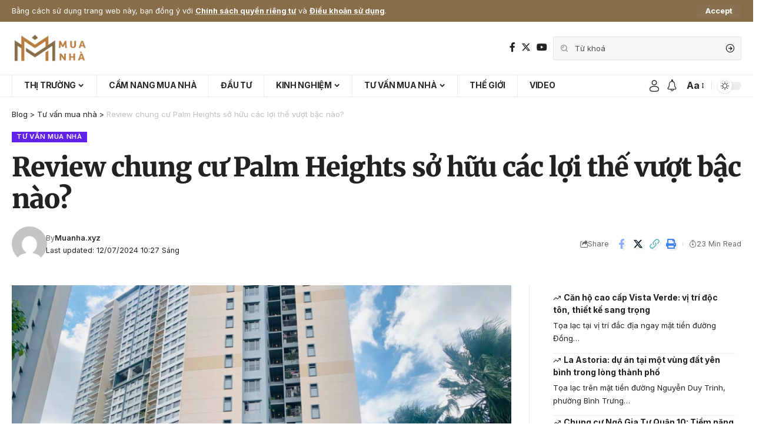

--- FILE ---
content_type: text/html; charset=UTF-8
request_url: https://www.muanha.xyz/review-chung-cu-palm-heights-so-huu-cac-loi-the-vuot-bac-nao/
body_size: 50200
content:
<!DOCTYPE html>
<html dir="ltr" lang="vi" prefix="og: https://ogp.me/ns#">
<head>
	<meta name="google-site-verification" content="Rw3jbQ_gp-ZgXy9rUt2anGJ4WLENW23OkJ956wDi3sE" />
    <meta charset="UTF-8" />
    <meta http-equiv="X-UA-Compatible" content="IE=edge" />
	<meta name="viewport" content="width=device-width, initial-scale=1.0" />
    <link rel="profile" href="https://gmpg.org/xfn/11" />
	<!-- Google tag (gtag.js) -->
<script async src="https://www.googletagmanager.com/gtag/js?id=G-NWPE4QSCPY"></script>
<script>
  window.dataLayer = window.dataLayer || [];
  function gtag(){dataLayer.push(arguments);}
  gtag('js', new Date());

  gtag('config', 'G-NWPE4QSCPY');
</script>
	<title>Review chung cư Palm Heights sở hữu các lợi thế vượt bậc nào?</title>
	<style>img:is([sizes="auto" i], [sizes^="auto," i]) { contain-intrinsic-size: 3000px 1500px }</style>
	
		<!-- All in One SEO 4.8.2 - aioseo.com -->
	<meta name="description" content="Trong tháng 9/2016, sau khi thành công mở bán toàn bộ khu nhà phố và biệt thự Palm Residence trong thời gian ngắn chỉ 2 giờ, chủ đầu tư Keppel Land cùng liên doanh Trần Thái và Tiến Phước chính thức giới thiệu chung cư Palm Heights ra thị trường. Dự án nằm dọc theo" />
	<meta name="robots" content="max-image-preview:large" />
	<meta name="author" content="Muanha.xyz"/>
	<link rel="preconnect" href="https://fonts.gstatic.com" crossorigin><link rel="preload" as="style" onload="this.onload=null;this.rel='stylesheet'" id="rb-preload-gfonts" href="https://fonts.googleapis.com/css?family=Inter%3A300%2C400%2C500%2C600%2C700%2C800%2C900%7CMerriweather%3A900%7COxygen%3A400%2C700%7CEncode+Sans+Condensed%3A400%2C500%2C600%2C700%2C800&amp;display=swap" crossorigin><noscript><link rel="stylesheet" href="https://fonts.googleapis.com/css?family=Inter%3A300%2C400%2C500%2C600%2C700%2C800%2C900%7CMerriweather%3A900%7COxygen%3A400%2C700%7CEncode+Sans+Condensed%3A400%2C500%2C600%2C700%2C800&amp;display=swap"></noscript><link rel="canonical" href="https://www.muanha.xyz/review-chung-cu-palm-heights-so-huu-cac-loi-the-vuot-bac-nao/" />
	<meta name="generator" content="All in One SEO (AIOSEO) 4.8.2" />
		<meta property="og:locale" content="vi_VN" />
		<meta property="og:site_name" content="Trang thông tin hỗ trợ người mua nhà - Muanha.xyz" />
		<meta property="og:type" content="article" />
		<meta property="og:title" content="Review chung cư Palm Heights sở hữu các lợi thế vượt bậc nào?" />
		<meta property="og:description" content="Trong tháng 9/2016, sau khi thành công mở bán toàn bộ khu nhà phố và biệt thự Palm Residence trong thời gian ngắn chỉ 2 giờ, chủ đầu tư Keppel Land cùng liên doanh Trần Thái và Tiến Phước chính thức giới thiệu chung cư Palm Heights ra thị trường. Dự án nằm dọc theo" />
		<meta property="og:url" content="https://www.muanha.xyz/review-chung-cu-palm-heights-so-huu-cac-loi-the-vuot-bac-nao/" />
		<meta property="article:published_time" content="2024-07-12T03:27:31+00:00" />
		<meta property="article:modified_time" content="2024-07-12T03:27:31+00:00" />
		<meta name="twitter:card" content="summary_large_image" />
		<meta name="twitter:title" content="Review chung cư Palm Heights sở hữu các lợi thế vượt bậc nào?" />
		<meta name="twitter:description" content="Trong tháng 9/2016, sau khi thành công mở bán toàn bộ khu nhà phố và biệt thự Palm Residence trong thời gian ngắn chỉ 2 giờ, chủ đầu tư Keppel Land cùng liên doanh Trần Thái và Tiến Phước chính thức giới thiệu chung cư Palm Heights ra thị trường. Dự án nằm dọc theo" />
		<script type="application/ld+json" class="aioseo-schema">
			{"@context":"https:\/\/schema.org","@graph":[{"@type":"BlogPosting","@id":"https:\/\/www.muanha.xyz\/review-chung-cu-palm-heights-so-huu-cac-loi-the-vuot-bac-nao\/#blogposting","name":"Review chung c\u01b0 Palm Heights s\u1edf h\u1eefu c\u00e1c l\u1ee3i th\u1ebf v\u01b0\u1ee3t b\u1eadc n\u00e0o?","headline":"Review chung c\u01b0 Palm Heights s\u1edf h\u1eefu c\u00e1c l\u1ee3i th\u1ebf v\u01b0\u1ee3t b\u1eadc n\u00e0o?","author":{"@id":"https:\/\/www.muanha.xyz\/author\/adminmuanha\/#author"},"publisher":{"@id":"https:\/\/www.muanha.xyz\/#organization"},"image":{"@type":"ImageObject","url":"https:\/\/www.muanha.xyz\/wp-content\/uploads\/2024\/07\/palm-city-1.jpg","width":2000,"height":1500},"datePublished":"2024-07-12T10:27:31+07:00","dateModified":"2024-07-12T10:27:31+07:00","inLanguage":"vi","mainEntityOfPage":{"@id":"https:\/\/www.muanha.xyz\/review-chung-cu-palm-heights-so-huu-cac-loi-the-vuot-bac-nao\/#webpage"},"isPartOf":{"@id":"https:\/\/www.muanha.xyz\/review-chung-cu-palm-heights-so-huu-cac-loi-the-vuot-bac-nao\/#webpage"},"articleSection":"T\u01b0 v\u1ea5n mua nh\u00e0, B\u1eafc, c\u00e1c, chung, c\u0169, Heights, h\u1eefu, l\u1eddi, n\u00e0o, Palm, Review, s\u1ed1, th\u1ebf, v\u01b0\u1ee3t"},{"@type":"BreadcrumbList","@id":"https:\/\/www.muanha.xyz\/review-chung-cu-palm-heights-so-huu-cac-loi-the-vuot-bac-nao\/#breadcrumblist","itemListElement":[{"@type":"ListItem","@id":"https:\/\/www.muanha.xyz\/#listItem","position":1,"name":"Home","item":"https:\/\/www.muanha.xyz\/","nextItem":{"@type":"ListItem","@id":"https:\/\/www.muanha.xyz\/review-chung-cu-palm-heights-so-huu-cac-loi-the-vuot-bac-nao\/#listItem","name":"Review chung c\u01b0 Palm Heights s\u1edf h\u1eefu c\u00e1c l\u1ee3i th\u1ebf v\u01b0\u1ee3t b\u1eadc n\u00e0o?"}},{"@type":"ListItem","@id":"https:\/\/www.muanha.xyz\/review-chung-cu-palm-heights-so-huu-cac-loi-the-vuot-bac-nao\/#listItem","position":2,"name":"Review chung c\u01b0 Palm Heights s\u1edf h\u1eefu c\u00e1c l\u1ee3i th\u1ebf v\u01b0\u1ee3t b\u1eadc n\u00e0o?","previousItem":{"@type":"ListItem","@id":"https:\/\/www.muanha.xyz\/#listItem","name":"Home"}}]},{"@type":"Organization","@id":"https:\/\/www.muanha.xyz\/#organization","name":"Trang th\u00f4ng tin h\u1ed7 tr\u1ee3 ng\u01b0\u1eddi mua nh\u00e0","description":"Muanha.xyz","url":"https:\/\/www.muanha.xyz\/"},{"@type":"Person","@id":"https:\/\/www.muanha.xyz\/author\/adminmuanha\/#author","url":"https:\/\/www.muanha.xyz\/author\/adminmuanha\/","name":"Muanha.xyz","image":{"@type":"ImageObject","@id":"https:\/\/www.muanha.xyz\/review-chung-cu-palm-heights-so-huu-cac-loi-the-vuot-bac-nao\/#authorImage","url":"https:\/\/secure.gravatar.com\/avatar\/a81103b77db1c7fcfc431153681a1b92d2e4db43dcc7c8ee0612a8d2996eca24?s=96&d=mm&r=g","width":96,"height":96,"caption":"Muanha.xyz"}},{"@type":"WebPage","@id":"https:\/\/www.muanha.xyz\/review-chung-cu-palm-heights-so-huu-cac-loi-the-vuot-bac-nao\/#webpage","url":"https:\/\/www.muanha.xyz\/review-chung-cu-palm-heights-so-huu-cac-loi-the-vuot-bac-nao\/","name":"Review chung c\u01b0 Palm Heights s\u1edf h\u1eefu c\u00e1c l\u1ee3i th\u1ebf v\u01b0\u1ee3t b\u1eadc n\u00e0o?","description":"Trong th\u00e1ng 9\/2016, sau khi th\u00e0nh c\u00f4ng m\u1edf b\u00e1n to\u00e0n b\u1ed9 khu nh\u00e0 ph\u1ed1 v\u00e0 bi\u1ec7t th\u1ef1 Palm Residence trong th\u1eddi gian ng\u1eafn ch\u1ec9 2 gi\u1edd, ch\u1ee7 \u0111\u1ea7u t\u01b0 Keppel Land c\u00f9ng li\u00ean doanh Tr\u1ea7n Th\u00e1i v\u00e0 Ti\u1ebfn Ph\u01b0\u1edbc ch\u00ednh th\u1ee9c gi\u1edbi thi\u1ec7u chung c\u01b0 Palm Heights ra th\u1ecb tr\u01b0\u1eddng. D\u1ef1 \u00e1n n\u1eb1m d\u1ecdc theo","inLanguage":"vi","isPartOf":{"@id":"https:\/\/www.muanha.xyz\/#website"},"breadcrumb":{"@id":"https:\/\/www.muanha.xyz\/review-chung-cu-palm-heights-so-huu-cac-loi-the-vuot-bac-nao\/#breadcrumblist"},"author":{"@id":"https:\/\/www.muanha.xyz\/author\/adminmuanha\/#author"},"creator":{"@id":"https:\/\/www.muanha.xyz\/author\/adminmuanha\/#author"},"image":{"@type":"ImageObject","url":"https:\/\/www.muanha.xyz\/wp-content\/uploads\/2024\/07\/palm-city-1.jpg","@id":"https:\/\/www.muanha.xyz\/review-chung-cu-palm-heights-so-huu-cac-loi-the-vuot-bac-nao\/#mainImage","width":2000,"height":1500},"primaryImageOfPage":{"@id":"https:\/\/www.muanha.xyz\/review-chung-cu-palm-heights-so-huu-cac-loi-the-vuot-bac-nao\/#mainImage"},"datePublished":"2024-07-12T10:27:31+07:00","dateModified":"2024-07-12T10:27:31+07:00"},{"@type":"WebSite","@id":"https:\/\/www.muanha.xyz\/#website","url":"https:\/\/www.muanha.xyz\/","name":"Trang th\u00f4ng tin h\u1ed7 tr\u1ee3 ng\u01b0\u1eddi mua nh\u00e0","description":"Muanha.xyz","inLanguage":"vi","publisher":{"@id":"https:\/\/www.muanha.xyz\/#organization"}}]}
		</script>
		<!-- All in One SEO -->

<link rel="alternate" type="application/rss+xml" title="Dòng thông tin Trang thông tin hỗ trợ người mua nhà &raquo;" href="https://www.muanha.xyz/feed/" />
<link rel="alternate" type="application/rss+xml" title="Trang thông tin hỗ trợ người mua nhà &raquo; Dòng bình luận" href="https://www.muanha.xyz/comments/feed/" />
<script type="application/ld+json">{
    "@context": "https://schema.org",
    "@type": "Organization",
    "legalName": "Trang th\u00f4ng tin h\u1ed7 tr\u1ee3 ng\u01b0\u1eddi mua nh\u00e0",
    "url": "https://www.muanha.xyz/",
    "logo": "https://www.muanha.xyz/wp-content/uploads/2024/05/muanha-xyz-02-2.png"
}</script>
<script>
window._wpemojiSettings = {"baseUrl":"https:\/\/s.w.org\/images\/core\/emoji\/16.0.1\/72x72\/","ext":".png","svgUrl":"https:\/\/s.w.org\/images\/core\/emoji\/16.0.1\/svg\/","svgExt":".svg","source":{"concatemoji":"https:\/\/www.muanha.xyz\/wp-includes\/js\/wp-emoji-release.min.js?ver=6.8.3"}};
/*! This file is auto-generated */
!function(s,n){var o,i,e;function c(e){try{var t={supportTests:e,timestamp:(new Date).valueOf()};sessionStorage.setItem(o,JSON.stringify(t))}catch(e){}}function p(e,t,n){e.clearRect(0,0,e.canvas.width,e.canvas.height),e.fillText(t,0,0);var t=new Uint32Array(e.getImageData(0,0,e.canvas.width,e.canvas.height).data),a=(e.clearRect(0,0,e.canvas.width,e.canvas.height),e.fillText(n,0,0),new Uint32Array(e.getImageData(0,0,e.canvas.width,e.canvas.height).data));return t.every(function(e,t){return e===a[t]})}function u(e,t){e.clearRect(0,0,e.canvas.width,e.canvas.height),e.fillText(t,0,0);for(var n=e.getImageData(16,16,1,1),a=0;a<n.data.length;a++)if(0!==n.data[a])return!1;return!0}function f(e,t,n,a){switch(t){case"flag":return n(e,"\ud83c\udff3\ufe0f\u200d\u26a7\ufe0f","\ud83c\udff3\ufe0f\u200b\u26a7\ufe0f")?!1:!n(e,"\ud83c\udde8\ud83c\uddf6","\ud83c\udde8\u200b\ud83c\uddf6")&&!n(e,"\ud83c\udff4\udb40\udc67\udb40\udc62\udb40\udc65\udb40\udc6e\udb40\udc67\udb40\udc7f","\ud83c\udff4\u200b\udb40\udc67\u200b\udb40\udc62\u200b\udb40\udc65\u200b\udb40\udc6e\u200b\udb40\udc67\u200b\udb40\udc7f");case"emoji":return!a(e,"\ud83e\udedf")}return!1}function g(e,t,n,a){var r="undefined"!=typeof WorkerGlobalScope&&self instanceof WorkerGlobalScope?new OffscreenCanvas(300,150):s.createElement("canvas"),o=r.getContext("2d",{willReadFrequently:!0}),i=(o.textBaseline="top",o.font="600 32px Arial",{});return e.forEach(function(e){i[e]=t(o,e,n,a)}),i}function t(e){var t=s.createElement("script");t.src=e,t.defer=!0,s.head.appendChild(t)}"undefined"!=typeof Promise&&(o="wpEmojiSettingsSupports",i=["flag","emoji"],n.supports={everything:!0,everythingExceptFlag:!0},e=new Promise(function(e){s.addEventListener("DOMContentLoaded",e,{once:!0})}),new Promise(function(t){var n=function(){try{var e=JSON.parse(sessionStorage.getItem(o));if("object"==typeof e&&"number"==typeof e.timestamp&&(new Date).valueOf()<e.timestamp+604800&&"object"==typeof e.supportTests)return e.supportTests}catch(e){}return null}();if(!n){if("undefined"!=typeof Worker&&"undefined"!=typeof OffscreenCanvas&&"undefined"!=typeof URL&&URL.createObjectURL&&"undefined"!=typeof Blob)try{var e="postMessage("+g.toString()+"("+[JSON.stringify(i),f.toString(),p.toString(),u.toString()].join(",")+"));",a=new Blob([e],{type:"text/javascript"}),r=new Worker(URL.createObjectURL(a),{name:"wpTestEmojiSupports"});return void(r.onmessage=function(e){c(n=e.data),r.terminate(),t(n)})}catch(e){}c(n=g(i,f,p,u))}t(n)}).then(function(e){for(var t in e)n.supports[t]=e[t],n.supports.everything=n.supports.everything&&n.supports[t],"flag"!==t&&(n.supports.everythingExceptFlag=n.supports.everythingExceptFlag&&n.supports[t]);n.supports.everythingExceptFlag=n.supports.everythingExceptFlag&&!n.supports.flag,n.DOMReady=!1,n.readyCallback=function(){n.DOMReady=!0}}).then(function(){return e}).then(function(){var e;n.supports.everything||(n.readyCallback(),(e=n.source||{}).concatemoji?t(e.concatemoji):e.wpemoji&&e.twemoji&&(t(e.twemoji),t(e.wpemoji)))}))}((window,document),window._wpemojiSettings);
</script>

<style id='wp-emoji-styles-inline-css'>

	img.wp-smiley, img.emoji {
		display: inline !important;
		border: none !important;
		box-shadow: none !important;
		height: 1em !important;
		width: 1em !important;
		margin: 0 0.07em !important;
		vertical-align: -0.1em !important;
		background: none !important;
		padding: 0 !important;
	}
</style>
<link rel='stylesheet' id='wp-block-library-css' href='https://www.muanha.xyz/wp-includes/css/dist/block-library/style.min.css?ver=6.8.3' media='all' />
<style id='classic-theme-styles-inline-css'>
/*! This file is auto-generated */
.wp-block-button__link{color:#fff;background-color:#32373c;border-radius:9999px;box-shadow:none;text-decoration:none;padding:calc(.667em + 2px) calc(1.333em + 2px);font-size:1.125em}.wp-block-file__button{background:#32373c;color:#fff;text-decoration:none}
</style>
<style id='global-styles-inline-css'>
:root{--wp--preset--aspect-ratio--square: 1;--wp--preset--aspect-ratio--4-3: 4/3;--wp--preset--aspect-ratio--3-4: 3/4;--wp--preset--aspect-ratio--3-2: 3/2;--wp--preset--aspect-ratio--2-3: 2/3;--wp--preset--aspect-ratio--16-9: 16/9;--wp--preset--aspect-ratio--9-16: 9/16;--wp--preset--color--black: #000000;--wp--preset--color--cyan-bluish-gray: #abb8c3;--wp--preset--color--white: #ffffff;--wp--preset--color--pale-pink: #f78da7;--wp--preset--color--vivid-red: #cf2e2e;--wp--preset--color--luminous-vivid-orange: #ff6900;--wp--preset--color--luminous-vivid-amber: #fcb900;--wp--preset--color--light-green-cyan: #7bdcb5;--wp--preset--color--vivid-green-cyan: #00d084;--wp--preset--color--pale-cyan-blue: #8ed1fc;--wp--preset--color--vivid-cyan-blue: #0693e3;--wp--preset--color--vivid-purple: #9b51e0;--wp--preset--gradient--vivid-cyan-blue-to-vivid-purple: linear-gradient(135deg,rgba(6,147,227,1) 0%,rgb(155,81,224) 100%);--wp--preset--gradient--light-green-cyan-to-vivid-green-cyan: linear-gradient(135deg,rgb(122,220,180) 0%,rgb(0,208,130) 100%);--wp--preset--gradient--luminous-vivid-amber-to-luminous-vivid-orange: linear-gradient(135deg,rgba(252,185,0,1) 0%,rgba(255,105,0,1) 100%);--wp--preset--gradient--luminous-vivid-orange-to-vivid-red: linear-gradient(135deg,rgba(255,105,0,1) 0%,rgb(207,46,46) 100%);--wp--preset--gradient--very-light-gray-to-cyan-bluish-gray: linear-gradient(135deg,rgb(238,238,238) 0%,rgb(169,184,195) 100%);--wp--preset--gradient--cool-to-warm-spectrum: linear-gradient(135deg,rgb(74,234,220) 0%,rgb(151,120,209) 20%,rgb(207,42,186) 40%,rgb(238,44,130) 60%,rgb(251,105,98) 80%,rgb(254,248,76) 100%);--wp--preset--gradient--blush-light-purple: linear-gradient(135deg,rgb(255,206,236) 0%,rgb(152,150,240) 100%);--wp--preset--gradient--blush-bordeaux: linear-gradient(135deg,rgb(254,205,165) 0%,rgb(254,45,45) 50%,rgb(107,0,62) 100%);--wp--preset--gradient--luminous-dusk: linear-gradient(135deg,rgb(255,203,112) 0%,rgb(199,81,192) 50%,rgb(65,88,208) 100%);--wp--preset--gradient--pale-ocean: linear-gradient(135deg,rgb(255,245,203) 0%,rgb(182,227,212) 50%,rgb(51,167,181) 100%);--wp--preset--gradient--electric-grass: linear-gradient(135deg,rgb(202,248,128) 0%,rgb(113,206,126) 100%);--wp--preset--gradient--midnight: linear-gradient(135deg,rgb(2,3,129) 0%,rgb(40,116,252) 100%);--wp--preset--font-size--small: 13px;--wp--preset--font-size--medium: 20px;--wp--preset--font-size--large: 36px;--wp--preset--font-size--x-large: 42px;--wp--preset--spacing--20: 0.44rem;--wp--preset--spacing--30: 0.67rem;--wp--preset--spacing--40: 1rem;--wp--preset--spacing--50: 1.5rem;--wp--preset--spacing--60: 2.25rem;--wp--preset--spacing--70: 3.38rem;--wp--preset--spacing--80: 5.06rem;--wp--preset--shadow--natural: 6px 6px 9px rgba(0, 0, 0, 0.2);--wp--preset--shadow--deep: 12px 12px 50px rgba(0, 0, 0, 0.4);--wp--preset--shadow--sharp: 6px 6px 0px rgba(0, 0, 0, 0.2);--wp--preset--shadow--outlined: 6px 6px 0px -3px rgba(255, 255, 255, 1), 6px 6px rgba(0, 0, 0, 1);--wp--preset--shadow--crisp: 6px 6px 0px rgba(0, 0, 0, 1);}:where(.is-layout-flex){gap: 0.5em;}:where(.is-layout-grid){gap: 0.5em;}body .is-layout-flex{display: flex;}.is-layout-flex{flex-wrap: wrap;align-items: center;}.is-layout-flex > :is(*, div){margin: 0;}body .is-layout-grid{display: grid;}.is-layout-grid > :is(*, div){margin: 0;}:where(.wp-block-columns.is-layout-flex){gap: 2em;}:where(.wp-block-columns.is-layout-grid){gap: 2em;}:where(.wp-block-post-template.is-layout-flex){gap: 1.25em;}:where(.wp-block-post-template.is-layout-grid){gap: 1.25em;}.has-black-color{color: var(--wp--preset--color--black) !important;}.has-cyan-bluish-gray-color{color: var(--wp--preset--color--cyan-bluish-gray) !important;}.has-white-color{color: var(--wp--preset--color--white) !important;}.has-pale-pink-color{color: var(--wp--preset--color--pale-pink) !important;}.has-vivid-red-color{color: var(--wp--preset--color--vivid-red) !important;}.has-luminous-vivid-orange-color{color: var(--wp--preset--color--luminous-vivid-orange) !important;}.has-luminous-vivid-amber-color{color: var(--wp--preset--color--luminous-vivid-amber) !important;}.has-light-green-cyan-color{color: var(--wp--preset--color--light-green-cyan) !important;}.has-vivid-green-cyan-color{color: var(--wp--preset--color--vivid-green-cyan) !important;}.has-pale-cyan-blue-color{color: var(--wp--preset--color--pale-cyan-blue) !important;}.has-vivid-cyan-blue-color{color: var(--wp--preset--color--vivid-cyan-blue) !important;}.has-vivid-purple-color{color: var(--wp--preset--color--vivid-purple) !important;}.has-black-background-color{background-color: var(--wp--preset--color--black) !important;}.has-cyan-bluish-gray-background-color{background-color: var(--wp--preset--color--cyan-bluish-gray) !important;}.has-white-background-color{background-color: var(--wp--preset--color--white) !important;}.has-pale-pink-background-color{background-color: var(--wp--preset--color--pale-pink) !important;}.has-vivid-red-background-color{background-color: var(--wp--preset--color--vivid-red) !important;}.has-luminous-vivid-orange-background-color{background-color: var(--wp--preset--color--luminous-vivid-orange) !important;}.has-luminous-vivid-amber-background-color{background-color: var(--wp--preset--color--luminous-vivid-amber) !important;}.has-light-green-cyan-background-color{background-color: var(--wp--preset--color--light-green-cyan) !important;}.has-vivid-green-cyan-background-color{background-color: var(--wp--preset--color--vivid-green-cyan) !important;}.has-pale-cyan-blue-background-color{background-color: var(--wp--preset--color--pale-cyan-blue) !important;}.has-vivid-cyan-blue-background-color{background-color: var(--wp--preset--color--vivid-cyan-blue) !important;}.has-vivid-purple-background-color{background-color: var(--wp--preset--color--vivid-purple) !important;}.has-black-border-color{border-color: var(--wp--preset--color--black) !important;}.has-cyan-bluish-gray-border-color{border-color: var(--wp--preset--color--cyan-bluish-gray) !important;}.has-white-border-color{border-color: var(--wp--preset--color--white) !important;}.has-pale-pink-border-color{border-color: var(--wp--preset--color--pale-pink) !important;}.has-vivid-red-border-color{border-color: var(--wp--preset--color--vivid-red) !important;}.has-luminous-vivid-orange-border-color{border-color: var(--wp--preset--color--luminous-vivid-orange) !important;}.has-luminous-vivid-amber-border-color{border-color: var(--wp--preset--color--luminous-vivid-amber) !important;}.has-light-green-cyan-border-color{border-color: var(--wp--preset--color--light-green-cyan) !important;}.has-vivid-green-cyan-border-color{border-color: var(--wp--preset--color--vivid-green-cyan) !important;}.has-pale-cyan-blue-border-color{border-color: var(--wp--preset--color--pale-cyan-blue) !important;}.has-vivid-cyan-blue-border-color{border-color: var(--wp--preset--color--vivid-cyan-blue) !important;}.has-vivid-purple-border-color{border-color: var(--wp--preset--color--vivid-purple) !important;}.has-vivid-cyan-blue-to-vivid-purple-gradient-background{background: var(--wp--preset--gradient--vivid-cyan-blue-to-vivid-purple) !important;}.has-light-green-cyan-to-vivid-green-cyan-gradient-background{background: var(--wp--preset--gradient--light-green-cyan-to-vivid-green-cyan) !important;}.has-luminous-vivid-amber-to-luminous-vivid-orange-gradient-background{background: var(--wp--preset--gradient--luminous-vivid-amber-to-luminous-vivid-orange) !important;}.has-luminous-vivid-orange-to-vivid-red-gradient-background{background: var(--wp--preset--gradient--luminous-vivid-orange-to-vivid-red) !important;}.has-very-light-gray-to-cyan-bluish-gray-gradient-background{background: var(--wp--preset--gradient--very-light-gray-to-cyan-bluish-gray) !important;}.has-cool-to-warm-spectrum-gradient-background{background: var(--wp--preset--gradient--cool-to-warm-spectrum) !important;}.has-blush-light-purple-gradient-background{background: var(--wp--preset--gradient--blush-light-purple) !important;}.has-blush-bordeaux-gradient-background{background: var(--wp--preset--gradient--blush-bordeaux) !important;}.has-luminous-dusk-gradient-background{background: var(--wp--preset--gradient--luminous-dusk) !important;}.has-pale-ocean-gradient-background{background: var(--wp--preset--gradient--pale-ocean) !important;}.has-electric-grass-gradient-background{background: var(--wp--preset--gradient--electric-grass) !important;}.has-midnight-gradient-background{background: var(--wp--preset--gradient--midnight) !important;}.has-small-font-size{font-size: var(--wp--preset--font-size--small) !important;}.has-medium-font-size{font-size: var(--wp--preset--font-size--medium) !important;}.has-large-font-size{font-size: var(--wp--preset--font-size--large) !important;}.has-x-large-font-size{font-size: var(--wp--preset--font-size--x-large) !important;}
:where(.wp-block-post-template.is-layout-flex){gap: 1.25em;}:where(.wp-block-post-template.is-layout-grid){gap: 1.25em;}
:where(.wp-block-columns.is-layout-flex){gap: 2em;}:where(.wp-block-columns.is-layout-grid){gap: 2em;}
:root :where(.wp-block-pullquote){font-size: 1.5em;line-height: 1.6;}
</style>
<link rel='stylesheet' id='contact-form-7-css' href='https://www.muanha.xyz/wp-content/plugins/contact-form-7/includes/css/styles.css?ver=6.0.6' media='all' />
<link rel='stylesheet' id='foxiz-elements-css' href='https://www.muanha.xyz/wp-content/plugins/foxiz-core/lib/foxiz-elements/public/style.css?ver=2.0' media='all' />
<link rel='stylesheet' id='wp_automatic_gallery_style-css' href='https://www.muanha.xyz/wp-content/plugins/wp-automatic/css/wp-automatic.css?ver=1.0.0' media='all' />
<link rel='stylesheet' id='elementor-frontend-css' href='https://www.muanha.xyz/wp-content/plugins/elementor/assets/css/frontend.min.css?ver=3.29.1' media='all' />
<link rel='stylesheet' id='elementor-post-7-css' href='https://www.muanha.xyz/wp-content/uploads/elementor/css/post-7.css?ver=1755752586' media='all' />
<link rel='stylesheet' id='elementor-post-4276-css' href='https://www.muanha.xyz/wp-content/uploads/elementor/css/post-4276.css?ver=1755752587' media='all' />
<link rel='stylesheet' id='elementor-post-4333-css' href='https://www.muanha.xyz/wp-content/uploads/elementor/css/post-4333.css?ver=1755752656' media='all' />

<link rel='stylesheet' id='foxiz-main-css' href='https://www.muanha.xyz/wp-content/themes/foxiz/assets/css/main.css?ver=2.3.5' media='all' />
<link rel='stylesheet' id='foxiz-print-css' href='https://www.muanha.xyz/wp-content/themes/foxiz/assets/css/print.css?ver=2.3.5' media='all' />
<link rel='stylesheet' id='foxiz-style-css' href='https://www.muanha.xyz/wp-content/themes/foxiz/style.css?ver=2.3.5' media='all' />
<style id='foxiz-style-inline-css'>
:root {--body-family:Inter, 'Trebuchet MS', Helvetica, sans-serif;--body-fweight:400;--body-fcolor:#222222;--h1-family:Inter;--h1-fweight:900;--h1-fsize:42px;--h1-fspace:-0.02381em;--h2-family:Inter;--h2-fweight:700;--h2-fsize:36px;--h2-fspace:-0.01389em;--h3-family:Inter;--h3-fweight:700;--h3-fsize:20px;--h4-family:Inter;--h4-fweight:700;--h4-fsize:16px;--h5-family:Inter;--h5-fweight:700;--h5-fsize:15px;--h6-family:Inter;--h6-fweight:700;--h6-fsize:14px;--cat-family:Inter;--cat-fweight:600;--cat-fsize:10px;--meta-family:Inter;--meta-fweight:400;--meta-fsize:11px;--meta-b-family:Inter;--meta-b-fweight:600;--input-family:Inter;--input-fweight:400;--input-fsize:13px;--btn-family:Inter;--btn-fweight:700;--btn-fsize:13px;--menu-family:Inter;--menu-fweight:700;--menu-transform:uppercase;--menu-fsize:14px;--submenu-family:Inter;--submenu-fweight:500;--submenu-fsize:12px;--dwidgets-family:Inter;--dwidgets-fweight:500;--dwidgets-fsize:12px;--headline-family:Merriweather;--headline-fweight:900;--headline-fspace:-1px;--tagline-family:Inter;--tagline-fweight:600;--tagline-fsize:20px;--heading-family:Inter;--heading-fweight:700;--subheading-family:Inter;--subheading-fweight:400;--subheading-fsize:13px;--quote-family:Inter;--quote-fweight:900;--excerpt-family:Inter;--excerpt-fweight:400;--bcrumb-family:Inter;--bcrumb-fweight:400;--readmore-fsize : 13px;--excerpt-fsize : 13px;--tagline-s-fsize : 16px;}@media (max-width: 1024px) {body {--h1-fsize : 36px;--h2-fsize : 28px;--h3-fsize : 19px;--h4-fsize : 15px;--h5-fsize : 14px;--h6-fsize : 13px;--readmore-fsize : 12px;--input-fsize : 12px;--btn-fsize : 12px;--excerpt-fsize : 13px;--dwidgets-fsize : 11px;--tagline-fsize : 15px;--tagline-s-fsize : 15px;}}@media (max-width: 767px) {body {--h1-fsize : 28px;--h2-fsize : 24px;--h3-fsize : 18px;--h4-fsize : 15px;--h5-fsize : 14px;--h6-fsize : 13px;--readmore-fsize : 12px;--input-fsize : 12px;--btn-fsize : 12px;--excerpt-fsize : 13px;--dwidgets-fsize : 11px;--tagline-fsize : 15px;--tagline-s-fsize : 15px;}}:root {--g-color :#b97e3f;--g-color-90 :#b97e3fe6;--excerpt-color :#222222;}[data-theme="dark"], .light-scheme {--solid-white :#876d48;--excerpt-color :#eeeeee;}.is-hd-4 {--nav-height :38px;}[data-theme="dark"].is-hd-4 {--nav-bg: #0c191f;--nav-bg-from: #0c191f;--nav-bg-to: #0c191f;}[data-theme="dark"].is-hd-5, [data-theme="dark"].is-hd-5:not(.sticky-on) {--nav-bg: #191c20;--nav-bg-from: #191c20;--nav-bg-to: #191c20;}.p-category.category-id-4, .meta-category .category-4 {--cat-highlight : #47ab72;--cat-highlight-90 : #47ab72e6;}.category-4 .blog-content {--heading-sub-color : #47ab72;}.is-cbox-4 {--cbox-bg : #47ab72e6;}.p-category.category-id-5, .meta-category .category-5 {--cat-highlight : #2136d3;--cat-highlight-90 : #2136d3e6;}.category-5 .blog-content {--heading-sub-color : #2136d3;}.is-cbox-5 {--cbox-bg : #2136d3e6;}.p-category.category-id-6, .meta-category .category-6 {--cat-highlight : #ff3a3a;--cat-highlight-90 : #ff3a3ae6;}.category-6 .blog-content {--heading-sub-color : #ff3a3a;}.is-cbox-6 {--cbox-bg : #ff3a3ae6;}.p-category.category-id-3, .meta-category .category-3 {--cat-highlight : #bfd5ff;--cat-highlight-90 : #bfd5ffe6;--cat-fcolor : #222222;}.category-3 .blog-content {--heading-sub-color : #bfd5ff;}.is-cbox-3 {--cbox-bg : #bfd5ffe6;}.p-category.category-id-2, .meta-category .category-2 {--cat-highlight : #fc3a3a;--cat-highlight-90 : #fc3a3ae6;}.category-2 .blog-content {--heading-sub-color : #fc3a3a;}.is-cbox-2 {--cbox-bg : #fc3a3ae6;}.p-category.category-id-7, .meta-category .category-7 {--cat-highlight : #6122e8;--cat-highlight-90 : #6122e8e6;}.category-7 .blog-content {--heading-sub-color : #6122e8;}.is-cbox-7 {--cbox-bg : #6122e8e6;}:root {--privacy-bg-color :#876d48;--privacy-color :#ffffff;--round-3 :0px;--round-5 :0px;--round-7 :0px;--hyperlink-line-color :var(--g-color);--s-content-width : 760px;--max-width-wo-sb : 840px;--s10-feat-ratio :45%;--s11-feat-ratio :45%;}.p-readmore { font-family:Inter;font-weight:600;}.mobile-menu > li > a  { font-family:Inter;font-weight:400;font-size:12px;}.mobile-menu .sub-menu a, .logged-mobile-menu a { font-family:Inter;font-weight:500;font-size:12px;}.mobile-qview a { font-family:Inter;font-weight:500;font-size:13px;}.search-header:before { background-repeat : no-repeat;background-size : cover;background-attachment : scroll;background-position : center center;}[data-theme="dark"] .search-header:before { background-repeat : no-repeat;background-size : cover;background-attachment : scroll;background-position : center center;}.footer-has-bg { background-color : #88888812;}#amp-mobile-version-switcher { display: none; }.search-icon-svg { -webkit-mask-image: url(https://www.muanha.xyz/wp-content/uploads/2024/05/search.svg);mask-image: url(https://www.muanha.xyz/wp-content/uploads/2024/05/search.svg); }@media (min-width: 1025px) { .grid-container > .sidebar-wrap { flex: 0 0 30%; width: 30%; } .grid-container > .s-ct { flex: 0 0 69.9%; width: 69.9%; }  }
</style>
<link rel='stylesheet' id='elementor-gf-local-roboto-css' href='https://www.muanha.xyz/wp-content/uploads/elementor/google-fonts/css/roboto.css?ver=1742809369' media='all' />
<link rel='stylesheet' id='elementor-gf-local-robotoslab-css' href='https://www.muanha.xyz/wp-content/uploads/elementor/google-fonts/css/robotoslab.css?ver=1742809389' media='all' />
<link rel='stylesheet' id='elementor-gf-local-merriweather-css' href='https://www.muanha.xyz/wp-content/uploads/elementor/google-fonts/css/merriweather.css?ver=1742809434' media='all' />
<script src="https://www.muanha.xyz/wp-includes/js/jquery/jquery.min.js?ver=3.7.1" id="jquery-core-js"></script>
<script src="https://www.muanha.xyz/wp-includes/js/jquery/jquery-migrate.min.js?ver=3.4.1" id="jquery-migrate-js"></script>
<script src="https://www.muanha.xyz/wp-content/plugins/wp-automatic/js/main-front.js?ver=6.8.3" id="wp_automatic_gallery-js"></script>
<script src="https://www.muanha.xyz/wp-content/themes/foxiz/assets/js/highlight-share.js?ver=1" id="highlight-share-js"></script>
<link rel="preload" href="https://www.muanha.xyz/wp-content/themes/foxiz/assets/fonts/icons.woff2?2.3" as="font" type="font/woff2" crossorigin="anonymous"> <link rel="https://api.w.org/" href="https://www.muanha.xyz/wp-json/" /><link rel="alternate" title="JSON" type="application/json" href="https://www.muanha.xyz/wp-json/wp/v2/posts/6244" /><link rel="EditURI" type="application/rsd+xml" title="RSD" href="https://www.muanha.xyz/xmlrpc.php?rsd" />
<meta name="generator" content="WordPress 6.8.3" />
<link rel='shortlink' href='https://www.muanha.xyz/?p=6244' />
<link rel="alternate" title="oNhúng (JSON)" type="application/json+oembed" href="https://www.muanha.xyz/wp-json/oembed/1.0/embed?url=https%3A%2F%2Fwww.muanha.xyz%2Freview-chung-cu-palm-heights-so-huu-cac-loi-the-vuot-bac-nao%2F" />
<link rel="alternate" title="oNhúng (XML)" type="text/xml+oembed" href="https://www.muanha.xyz/wp-json/oembed/1.0/embed?url=https%3A%2F%2Fwww.muanha.xyz%2Freview-chung-cu-palm-heights-so-huu-cac-loi-the-vuot-bac-nao%2F&#038;format=xml" />
<!-- HubSpot WordPress Plugin v11.3.6: embed JS disabled as a portalId has not yet been configured --><meta name="generator" content="Elementor 3.29.1; features: e_font_icon_svg, additional_custom_breakpoints, e_local_google_fonts; settings: css_print_method-external, google_font-enabled, font_display-swap">
<script type="application/ld+json">{
    "@context": "https://schema.org",
    "@type": "WebSite",
    "@id": "https://www.muanha.xyz/#website",
    "url": "https://www.muanha.xyz/",
    "name": "Trang th\u00f4ng tin h\u1ed7 tr\u1ee3 ng\u01b0\u1eddi mua nh\u00e0",
    "potentialAction": {
        "@type": "SearchAction",
        "target": "https://www.muanha.xyz/?s={search_term_string}",
        "query-input": "required name=search_term_string"
    }
}</script>
			<style>
				.e-con.e-parent:nth-of-type(n+4):not(.e-lazyloaded):not(.e-no-lazyload),
				.e-con.e-parent:nth-of-type(n+4):not(.e-lazyloaded):not(.e-no-lazyload) * {
					background-image: none !important;
				}
				@media screen and (max-height: 1024px) {
					.e-con.e-parent:nth-of-type(n+3):not(.e-lazyloaded):not(.e-no-lazyload),
					.e-con.e-parent:nth-of-type(n+3):not(.e-lazyloaded):not(.e-no-lazyload) * {
						background-image: none !important;
					}
				}
				@media screen and (max-height: 640px) {
					.e-con.e-parent:nth-of-type(n+2):not(.e-lazyloaded):not(.e-no-lazyload),
					.e-con.e-parent:nth-of-type(n+2):not(.e-lazyloaded):not(.e-no-lazyload) * {
						background-image: none !important;
					}
				}
			</style>
			<script type="application/ld+json">{"@context":"http://schema.org","@type":"BreadcrumbList","itemListElement":[{"@type":"ListItem","position":3,"item":{"@id":"https://www.muanha.xyz/review-chung-cu-palm-heights-so-huu-cac-loi-the-vuot-bac-nao/","name":"Review chung cư Palm Heights sở hữu các lợi thế vượt bậc nào?"}},{"@type":"ListItem","position":2,"item":{"@id":"https://www.muanha.xyz/tu-van-mua-nha/","name":"Tư vấn mua nhà"}},{"@type":"ListItem","position":1,"item":{"@id":"https://www.muanha.xyz/blog/","name":"Blog"}}]}</script>
<link rel="icon" href="https://www.muanha.xyz/wp-content/uploads/2024/05/cropped-muanha-xyz-03-1-32x32.png" sizes="32x32" />
<link rel="icon" href="https://www.muanha.xyz/wp-content/uploads/2024/05/cropped-muanha-xyz-03-1-192x192.png" sizes="192x192" />
<link rel="apple-touch-icon" href="https://www.muanha.xyz/wp-content/uploads/2024/05/cropped-muanha-xyz-03-1-180x180.png" />
<meta name="msapplication-TileImage" content="https://www.muanha.xyz/wp-content/uploads/2024/05/cropped-muanha-xyz-03-1-270x270.png" />
</head>
<body class="wp-singular post-template-default single single-post postid-6244 single-format-standard wp-embed-responsive wp-theme-foxiz personalized-all elementor-default elementor-kit-7 menu-ani-4 hover-ani-6 btn-ani-1 is-rm-1 lmeta-dot loader-1 is-hd-4 is-standard-1 is-backtop none-m-backtop  is-mstick is-smart-sticky" data-theme="default">
<div class="site-outer">
			<div id="site-header" class="header-wrap rb-section header-4 header-wrapper has-quick-menu">
			<aside id="rb-privacy" class="privacy-bar privacy-top"><div class="privacy-inner"><div class="privacy-content">Bằng cách sử dụng trang web này, bạn đồng ý với <a href="https://www.muanha.xyz/privacy-policy/">Chính sách quyền riêng tư</a> và <a href="https://www.muanha. xyz/dieu-khoan-su-dung/">Điều khoản sử dụng</a>.</div><div class="privacy-dismiss"><a id="privacy-trigger" href="#" class="privacy-dismiss-btn is-btn"><span>Accept</span></a></div></div></aside>		<div class="reading-indicator"><span id="reading-progress"></span></div>
					<div class="logo-sec">
				<div class="logo-sec-inner rb-container edge-padding">
					<div class="logo-sec-left">		<div class="logo-wrap is-image-logo site-branding">
			<a href="https://www.muanha.xyz/" class="logo" title="Trang thông tin hỗ trợ người mua nhà">
				<img fetchpriority="high" class="logo-default" data-mode="default" height="250" width="542" src="https://www.muanha.xyz/wp-content/uploads/2024/05/muanha-xyz-02-2.png" alt="Trang thông tin hỗ trợ người mua nhà" decoding="async" loading="eager"><img class="logo-dark" data-mode="dark" height="250" width="542" src="https://www.muanha.xyz/wp-content/uploads/2024/05/muanha-xyz-04.png" alt="Trang thông tin hỗ trợ người mua nhà" decoding="async" loading="eager"><img class="logo-transparent" height="250" width="542" src="https://www.muanha.xyz/wp-content/uploads/2024/05/muanha-xyz-04.png" alt="Trang thông tin hỗ trợ người mua nhà" decoding="async" loading="eager">			</a>
		</div>
		</div>
					<div class="logo-sec-right">
									<div class="header-social-list wnav-holder"><a class="social-link-facebook" aria-label="Facebook" data-title="Facebook" href="#" target="_blank" rel="noopener nofollow"><i class="rbi rbi-facebook" aria-hidden="true"></i></a><a class="social-link-twitter" aria-label="Twitter" data-title="Twitter" href="#" target="_blank" rel="noopener nofollow"><i class="rbi rbi-twitter" aria-hidden="true"></i></a><a class="social-link-youtube" aria-label="YouTube" data-title="YouTube" href="#" target="_blank" rel="noopener nofollow"><i class="rbi rbi-youtube" aria-hidden="true"></i></a></div>
				<div class="header-search-form is-form-layout">
			<form method="get" action="https://www.muanha.xyz/" class="rb-search-form live-search-form"  data-search="post" data-limit="0" data-follow="0" data-tax="category" data-dsource="0"  data-ptype=""><div class="search-form-inner"><span class="search-icon"><span class="search-icon-svg"></span></span><span class="search-text"><input type="text" class="field" placeholder="Từ khoá" value="" name="s"/></span><span class="rb-search-submit"><input type="submit" value="Search"/><i class="rbi rbi-cright" aria-hidden="true"></i></span><span class="live-search-animation rb-loader"></span></div><div class="live-search-response"></div></form>		</div>
		</div>
				</div>
			</div>
			<div id="navbar-outer" class="navbar-outer">
				<div id="sticky-holder" class="sticky-holder">
					<div class="navbar-wrap">
						<div class="rb-container edge-padding">
							<div class="navbar-inner">
								<div class="navbar-left">
											<nav id="site-navigation" class="main-menu-wrap" aria-label="main menu"><ul id="menu-menunew" class="main-menu rb-menu large-menu" itemscope itemtype="https://www.schema.org/SiteNavigationElement"><li id="menu-item-4522" class="menu-item menu-item-type-taxonomy menu-item-object-category menu-item-has-children menu-item-4522"><a href="https://www.muanha.xyz/thi-truong/"><span>Thị trường</span></a>
<ul class="sub-menu">
	<li id="menu-item-4953" class="menu-item menu-item-type-taxonomy menu-item-object-category menu-item-4953"><a href="https://www.muanha.xyz/thi-truong/tien-do-du-an/"><span>Tiến độ dự án</span></a></li>
</ul>
</li>
<li id="menu-item-4518" class="menu-item menu-item-type-taxonomy menu-item-object-category menu-item-4518"><a href="https://www.muanha.xyz/cam-nang-mua-nha/"><span>Cẩm nang mua nhà</span></a></li>
<li id="menu-item-4519" class="menu-item menu-item-type-taxonomy menu-item-object-category menu-item-4519"><a href="https://www.muanha.xyz/dau-tu/"><span>Đầu tư</span></a></li>
<li id="menu-item-4520" class="menu-item menu-item-type-taxonomy menu-item-object-category menu-item-has-children menu-item-4520"><a href="https://www.muanha.xyz/kinh-nghiem/"><span>Kinh nghiệm</span></a>
<ul class="sub-menu">
	<li id="menu-item-7091" class="menu-item menu-item-type-taxonomy menu-item-object-category menu-item-7091"><a href="https://www.muanha.xyz/kinh-nghiem/marketing-bat-dong-san/"><span>Marketing bất động sản</span></a></li>
</ul>
</li>
<li id="menu-item-4523" class="menu-item menu-item-type-taxonomy menu-item-object-category current-post-ancestor current-menu-parent current-post-parent menu-item-has-children menu-item-4523"><a href="https://www.muanha.xyz/tu-van-mua-nha/"><span>Tư vấn mua nhà</span></a>
<ul class="sub-menu">
	<li id="menu-item-4954" class="menu-item menu-item-type-taxonomy menu-item-object-category menu-item-4954"><a href="https://www.muanha.xyz/tu-van-mua-nha/chinh-sach-ban-hang/"><span>Chính sách bán hàng</span></a></li>
	<li id="menu-item-5170" class="menu-item menu-item-type-taxonomy menu-item-object-category menu-item-5170"><a href="https://www.muanha.xyz/tu-van-mua-nha/kien-thuc-vay-von/"><span>Kiến thức vay vốn</span></a></li>
	<li id="menu-item-7788" class="menu-item menu-item-type-taxonomy menu-item-object-category menu-item-7788"><a href="https://www.muanha.xyz/tu-van-mua-nha/review-du-an/"><span>Review Dự án</span></a></li>
	<li id="menu-item-7789" class="menu-item menu-item-type-taxonomy menu-item-object-category menu-item-7789"><a href="https://www.muanha.xyz/tu-van-mua-nha/tu-van-thiet-ke/"><span>Tư vấn thiết kế</span></a></li>
</ul>
</li>
<li id="menu-item-4521" class="menu-item menu-item-type-taxonomy menu-item-object-category menu-item-4521"><a href="https://www.muanha.xyz/the-gioi/"><span>Thế giới</span></a></li>
<li id="menu-item-6560" class="menu-item menu-item-type-taxonomy menu-item-object-category menu-item-6560"><a href="https://www.muanha.xyz/video/"><span>Video</span></a></li>
</ul></nav>
										</div>
								<div class="navbar-right">
											<div class="wnav-holder widget-h-login header-dropdown-outer">
							<a href="https://www.muanha.xyz/wp-login.php?redirect_to=https%3A%2F%2Fwww.muanha.xyz%2Freview-chung-cu-palm-heights-so-huu-cac-loi-the-vuot-bac-nao" class="login-toggle is-login header-element" data-title="Sign In" aria-label="sign in"><i class="rbi rbi-user wnav-icon"></i></a>
					</div>
			<div class="wnav-holder header-dropdown-outer">
			<a href="#" class="dropdown-trigger notification-icon notification-trigger" aria-label="notification">
                <span class="notification-icon-inner" data-title="Notification">
                    <span class="notification-icon-holder">
                    	                    <i class="rbi rbi-notification wnav-icon" aria-hidden="true"></i>
                                        <span class="notification-info"></span>
                    </span>
                </span> </a>
			<div class="header-dropdown notification-dropdown">
				<div class="notification-popup">
					<div class="notification-header">
						<span class="h4">Notification</span>
													<a class="notification-url meta-text" href="#">Show More								<i class="rbi rbi-cright" aria-hidden="true"></i></a>
											</div>
					<div class="notification-content">
						<div class="scroll-holder">
							<div class="rb-notification ecat-l-dot is-feat-right" data-interval="12"></div>
						</div>
					</div>
				</div>
			</div>
		</div>
			<div class="wnav-holder font-resizer">
			<a href="#" class="font-resizer-trigger" data-title="Font Resizer"><span class="screen-reader-text">Font Resizer</span><strong>Aa</strong></a>
		</div>
				<div class="dark-mode-toggle-wrap">
			<div class="dark-mode-toggle">
                <span class="dark-mode-slide">
                    <i class="dark-mode-slide-btn mode-icon-dark" data-title="Switch to Light"><svg class="svg-icon svg-mode-dark" aria-hidden="true" role="img" focusable="false" xmlns="http://www.w3.org/2000/svg" viewBox="0 0 512 512"><path fill="currentColor" d="M507.681,209.011c-1.297-6.991-7.324-12.111-14.433-12.262c-7.104-0.122-13.347,4.711-14.936,11.643 c-15.26,66.497-73.643,112.94-141.978,112.94c-80.321,0-145.667-65.346-145.667-145.666c0-68.335,46.443-126.718,112.942-141.976 c6.93-1.59,11.791-7.826,11.643-14.934c-0.149-7.108-5.269-13.136-12.259-14.434C287.546,1.454,271.735,0,256,0 C187.62,0,123.333,26.629,74.98,74.981C26.628,123.333,0,187.62,0,256s26.628,132.667,74.98,181.019 C123.333,485.371,187.62,512,256,512s132.667-26.629,181.02-74.981C485.372,388.667,512,324.38,512,256 C512,240.278,510.546,224.469,507.681,209.011z" /></svg></i>
                    <i class="dark-mode-slide-btn mode-icon-default" data-title="Switch to Dark"><svg class="svg-icon svg-mode-light" aria-hidden="true" role="img" focusable="false" xmlns="http://www.w3.org/2000/svg" viewBox="0 0 232.447 232.447"><path fill="currentColor" d="M116.211,194.8c-4.143,0-7.5,3.357-7.5,7.5v22.643c0,4.143,3.357,7.5,7.5,7.5s7.5-3.357,7.5-7.5V202.3 C123.711,198.157,120.354,194.8,116.211,194.8z" /><path fill="currentColor" d="M116.211,37.645c4.143,0,7.5-3.357,7.5-7.5V7.505c0-4.143-3.357-7.5-7.5-7.5s-7.5,3.357-7.5,7.5v22.641 C108.711,34.288,112.068,37.645,116.211,37.645z" /><path fill="currentColor" d="M50.054,171.78l-16.016,16.008c-2.93,2.929-2.931,7.677-0.003,10.606c1.465,1.466,3.385,2.198,5.305,2.198 c1.919,0,3.838-0.731,5.302-2.195l16.016-16.008c2.93-2.929,2.931-7.677,0.003-10.606C57.731,168.852,52.982,168.851,50.054,171.78 z" /><path fill="currentColor" d="M177.083,62.852c1.919,0,3.838-0.731,5.302-2.195L198.4,44.649c2.93-2.929,2.931-7.677,0.003-10.606 c-2.93-2.932-7.679-2.931-10.607-0.003l-16.016,16.008c-2.93,2.929-2.931,7.677-0.003,10.607 C173.243,62.12,175.163,62.852,177.083,62.852z" /><path fill="currentColor" d="M37.645,116.224c0-4.143-3.357-7.5-7.5-7.5H7.5c-4.143,0-7.5,3.357-7.5,7.5s3.357,7.5,7.5,7.5h22.645 C34.287,123.724,37.645,120.366,37.645,116.224z" /><path fill="currentColor" d="M224.947,108.724h-22.652c-4.143,0-7.5,3.357-7.5,7.5s3.357,7.5,7.5,7.5h22.652c4.143,0,7.5-3.357,7.5-7.5 S229.09,108.724,224.947,108.724z" /><path fill="currentColor" d="M50.052,60.655c1.465,1.465,3.384,2.197,5.304,2.197c1.919,0,3.839-0.732,5.303-2.196c2.93-2.929,2.93-7.678,0.001-10.606 L44.652,34.042c-2.93-2.93-7.679-2.929-10.606-0.001c-2.93,2.929-2.93,7.678-0.001,10.606L50.052,60.655z" /><path fill="currentColor" d="M182.395,171.782c-2.93-2.929-7.679-2.93-10.606-0.001c-2.93,2.929-2.93,7.678-0.001,10.607l16.007,16.008 c1.465,1.465,3.384,2.197,5.304,2.197c1.919,0,3.839-0.732,5.303-2.196c2.93-2.929,2.93-7.678,0.001-10.607L182.395,171.782z" /><path fill="currentColor" d="M116.22,48.7c-37.232,0-67.523,30.291-67.523,67.523s30.291,67.523,67.523,67.523s67.522-30.291,67.522-67.523 S153.452,48.7,116.22,48.7z M116.22,168.747c-28.962,0-52.523-23.561-52.523-52.523S87.258,63.7,116.22,63.7 c28.961,0,52.522,23.562,52.522,52.523S145.181,168.747,116.22,168.747z" /></svg></i>
                </span>
			</div>
		</div>
										</div>
							</div>
						</div>
					</div>
							<div id="header-mobile" class="header-mobile">
			<div class="header-mobile-wrap">
						<div class="mbnav edge-padding">
			<div class="navbar-left">
						<div class="mobile-toggle-wrap">
							<a href="#" class="mobile-menu-trigger" aria-label="mobile trigger">		<span class="burger-icon"><span></span><span></span><span></span></span>
	</a>
					</div>
			<div class="mobile-logo-wrap is-image-logo site-branding">
			<a href="https://www.muanha.xyz/" title="Trang thông tin hỗ trợ người mua nhà">
				<img fetchpriority="high" class="logo-default" data-mode="default" height="250" width="542" src="https://www.muanha.xyz/wp-content/uploads/2024/05/muanha-xyz-02-2.png" alt="Trang thông tin hỗ trợ người mua nhà" decoding="async" loading="eager"><img class="logo-dark" data-mode="dark" height="250" width="542" src="https://www.muanha.xyz/wp-content/uploads/2024/05/muanha-xyz-04.png" alt="Trang thông tin hỗ trợ người mua nhà" decoding="async" loading="eager">			</a>
		</div>
					</div>
			<div class="navbar-right">
						<a href="#" class="mobile-menu-trigger mobile-search-icon" aria-label="search"><span class="search-icon-svg"></span></a>
			<div class="wnav-holder font-resizer">
			<a href="#" class="font-resizer-trigger" data-title="Font Resizer"><span class="screen-reader-text">Font Resizer</span><strong>Aa</strong></a>
		</div>
				<div class="dark-mode-toggle-wrap">
			<div class="dark-mode-toggle">
                <span class="dark-mode-slide">
                    <i class="dark-mode-slide-btn mode-icon-dark" data-title="Switch to Light"><svg class="svg-icon svg-mode-dark" aria-hidden="true" role="img" focusable="false" xmlns="http://www.w3.org/2000/svg" viewBox="0 0 512 512"><path fill="currentColor" d="M507.681,209.011c-1.297-6.991-7.324-12.111-14.433-12.262c-7.104-0.122-13.347,4.711-14.936,11.643 c-15.26,66.497-73.643,112.94-141.978,112.94c-80.321,0-145.667-65.346-145.667-145.666c0-68.335,46.443-126.718,112.942-141.976 c6.93-1.59,11.791-7.826,11.643-14.934c-0.149-7.108-5.269-13.136-12.259-14.434C287.546,1.454,271.735,0,256,0 C187.62,0,123.333,26.629,74.98,74.981C26.628,123.333,0,187.62,0,256s26.628,132.667,74.98,181.019 C123.333,485.371,187.62,512,256,512s132.667-26.629,181.02-74.981C485.372,388.667,512,324.38,512,256 C512,240.278,510.546,224.469,507.681,209.011z" /></svg></i>
                    <i class="dark-mode-slide-btn mode-icon-default" data-title="Switch to Dark"><svg class="svg-icon svg-mode-light" aria-hidden="true" role="img" focusable="false" xmlns="http://www.w3.org/2000/svg" viewBox="0 0 232.447 232.447"><path fill="currentColor" d="M116.211,194.8c-4.143,0-7.5,3.357-7.5,7.5v22.643c0,4.143,3.357,7.5,7.5,7.5s7.5-3.357,7.5-7.5V202.3 C123.711,198.157,120.354,194.8,116.211,194.8z" /><path fill="currentColor" d="M116.211,37.645c4.143,0,7.5-3.357,7.5-7.5V7.505c0-4.143-3.357-7.5-7.5-7.5s-7.5,3.357-7.5,7.5v22.641 C108.711,34.288,112.068,37.645,116.211,37.645z" /><path fill="currentColor" d="M50.054,171.78l-16.016,16.008c-2.93,2.929-2.931,7.677-0.003,10.606c1.465,1.466,3.385,2.198,5.305,2.198 c1.919,0,3.838-0.731,5.302-2.195l16.016-16.008c2.93-2.929,2.931-7.677,0.003-10.606C57.731,168.852,52.982,168.851,50.054,171.78 z" /><path fill="currentColor" d="M177.083,62.852c1.919,0,3.838-0.731,5.302-2.195L198.4,44.649c2.93-2.929,2.931-7.677,0.003-10.606 c-2.93-2.932-7.679-2.931-10.607-0.003l-16.016,16.008c-2.93,2.929-2.931,7.677-0.003,10.607 C173.243,62.12,175.163,62.852,177.083,62.852z" /><path fill="currentColor" d="M37.645,116.224c0-4.143-3.357-7.5-7.5-7.5H7.5c-4.143,0-7.5,3.357-7.5,7.5s3.357,7.5,7.5,7.5h22.645 C34.287,123.724,37.645,120.366,37.645,116.224z" /><path fill="currentColor" d="M224.947,108.724h-22.652c-4.143,0-7.5,3.357-7.5,7.5s3.357,7.5,7.5,7.5h22.652c4.143,0,7.5-3.357,7.5-7.5 S229.09,108.724,224.947,108.724z" /><path fill="currentColor" d="M50.052,60.655c1.465,1.465,3.384,2.197,5.304,2.197c1.919,0,3.839-0.732,5.303-2.196c2.93-2.929,2.93-7.678,0.001-10.606 L44.652,34.042c-2.93-2.93-7.679-2.929-10.606-0.001c-2.93,2.929-2.93,7.678-0.001,10.606L50.052,60.655z" /><path fill="currentColor" d="M182.395,171.782c-2.93-2.929-7.679-2.93-10.606-0.001c-2.93,2.929-2.93,7.678-0.001,10.607l16.007,16.008 c1.465,1.465,3.384,2.197,5.304,2.197c1.919,0,3.839-0.732,5.303-2.196c2.93-2.929,2.93-7.678,0.001-10.607L182.395,171.782z" /><path fill="currentColor" d="M116.22,48.7c-37.232,0-67.523,30.291-67.523,67.523s30.291,67.523,67.523,67.523s67.522-30.291,67.522-67.523 S153.452,48.7,116.22,48.7z M116.22,168.747c-28.962,0-52.523-23.561-52.523-52.523S87.258,63.7,116.22,63.7 c28.961,0,52.522,23.562,52.522,52.523S145.181,168.747,116.22,168.747z" /></svg></i>
                </span>
			</div>
		</div>
					</div>
		</div>
	<div class="mobile-qview"><ul id="menu-mobile-quick-access-1" class="mobile-qview-inner"><li class="menu-item menu-item-type-taxonomy menu-item-object-category menu-item-4457"><a href="https://www.muanha.xyz/cam-nang-mua-nha/"><span>Cẩm nang mua nhà</span></a></li>
<li class="menu-item menu-item-type-taxonomy menu-item-object-category menu-item-4458"><a href="https://www.muanha.xyz/the-gioi/"><span>Thế giới</span></a></li>
<li class="menu-item menu-item-type-taxonomy menu-item-object-category menu-item-4459"><a href="https://www.muanha.xyz/thi-truong/"><span>Thị trường</span></a></li>
<li class="menu-item menu-item-type-taxonomy menu-item-object-category menu-item-4460"><a href="https://www.muanha.xyz/dau-tu/"><span>Đầu tư</span></a></li>
<li class="menu-item menu-item-type-taxonomy menu-item-object-category menu-item-4466"><a href="https://www.muanha.xyz/kinh-nghiem/"><span>Kinh nghiệm</span></a></li>
<li class="menu-item menu-item-type-taxonomy menu-item-object-category current-post-ancestor current-menu-parent current-post-parent menu-item-4467"><a href="https://www.muanha.xyz/tu-van-mua-nha/"><span>Tư vấn mua nhà</span></a></li>
</ul></div>			</div>
					<div class="mobile-collapse">
			<div class="collapse-holder">
				<div class="collapse-inner">
											<div class="mobile-search-form edge-padding">		<div class="header-search-form is-form-layout">
			<form method="get" action="https://www.muanha.xyz/" class="rb-search-form"  data-search="post" data-limit="0" data-follow="0" data-tax="category" data-dsource="0"  data-ptype=""><div class="search-form-inner"><span class="search-icon"><span class="search-icon-svg"></span></span><span class="search-text"><input type="text" class="field" placeholder="Từ khoá" value="" name="s"/></span><span class="rb-search-submit"><input type="submit" value="Search"/><i class="rbi rbi-cright" aria-hidden="true"></i></span></div></form>		</div>
		</div>
										<nav class="mobile-menu-wrap edge-padding">
						<ul id="mobile-menu" class="mobile-menu"><li class="menu-item menu-item-type-taxonomy menu-item-object-category menu-item-has-children menu-item-4522"><a href="https://www.muanha.xyz/thi-truong/"><span>Thị trường</span></a>
<ul class="sub-menu">
	<li class="menu-item menu-item-type-taxonomy menu-item-object-category menu-item-4953"><a href="https://www.muanha.xyz/thi-truong/tien-do-du-an/"><span>Tiến độ dự án</span></a></li>
</ul>
</li>
<li class="menu-item menu-item-type-taxonomy menu-item-object-category menu-item-4518"><a href="https://www.muanha.xyz/cam-nang-mua-nha/"><span>Cẩm nang mua nhà</span></a></li>
<li class="menu-item menu-item-type-taxonomy menu-item-object-category menu-item-4519"><a href="https://www.muanha.xyz/dau-tu/"><span>Đầu tư</span></a></li>
<li class="menu-item menu-item-type-taxonomy menu-item-object-category menu-item-has-children menu-item-4520"><a href="https://www.muanha.xyz/kinh-nghiem/"><span>Kinh nghiệm</span></a>
<ul class="sub-menu">
	<li class="menu-item menu-item-type-taxonomy menu-item-object-category menu-item-7091"><a href="https://www.muanha.xyz/kinh-nghiem/marketing-bat-dong-san/"><span>Marketing bất động sản</span></a></li>
</ul>
</li>
<li class="menu-item menu-item-type-taxonomy menu-item-object-category current-post-ancestor current-menu-parent current-post-parent menu-item-has-children menu-item-4523"><a href="https://www.muanha.xyz/tu-van-mua-nha/"><span>Tư vấn mua nhà</span></a>
<ul class="sub-menu">
	<li class="menu-item menu-item-type-taxonomy menu-item-object-category menu-item-4954"><a href="https://www.muanha.xyz/tu-van-mua-nha/chinh-sach-ban-hang/"><span>Chính sách bán hàng</span></a></li>
	<li class="menu-item menu-item-type-taxonomy menu-item-object-category menu-item-5170"><a href="https://www.muanha.xyz/tu-van-mua-nha/kien-thuc-vay-von/"><span>Kiến thức vay vốn</span></a></li>
	<li class="menu-item menu-item-type-taxonomy menu-item-object-category menu-item-7788"><a href="https://www.muanha.xyz/tu-van-mua-nha/review-du-an/"><span>Review Dự án</span></a></li>
	<li class="menu-item menu-item-type-taxonomy menu-item-object-category menu-item-7789"><a href="https://www.muanha.xyz/tu-van-mua-nha/tu-van-thiet-ke/"><span>Tư vấn thiết kế</span></a></li>
</ul>
</li>
<li class="menu-item menu-item-type-taxonomy menu-item-object-category menu-item-4521"><a href="https://www.muanha.xyz/the-gioi/"><span>Thế giới</span></a></li>
<li class="menu-item menu-item-type-taxonomy menu-item-object-category menu-item-6560"><a href="https://www.muanha.xyz/video/"><span>Video</span></a></li>
</ul>					</nav>
										<div class="collapse-sections">
													<div class="mobile-socials">
								<span class="mobile-social-title h6">Follow US</span>
								<a class="social-link-facebook" aria-label="Facebook" data-title="Facebook" href="#" target="_blank" rel="noopener nofollow"><i class="rbi rbi-facebook" aria-hidden="true"></i></a><a class="social-link-twitter" aria-label="Twitter" data-title="Twitter" href="#" target="_blank" rel="noopener nofollow"><i class="rbi rbi-twitter" aria-hidden="true"></i></a><a class="social-link-youtube" aria-label="YouTube" data-title="YouTube" href="#" target="_blank" rel="noopener nofollow"><i class="rbi rbi-youtube" aria-hidden="true"></i></a>							</div>
											</div>
									</div>
			</div>
		</div>
			</div>
					</div>
			</div>
					</div>
		    <div class="site-wrap">		<div class="single-standard-1 is-sidebar-right sticky-sidebar">
			<div class="rb-container edge-padding">
				<article id="post-6244" class="post-6244 post type-post status-publish format-standard has-post-thumbnail category-tu-van-mua-nha tag-bac tag-cac tag-chung tag-cu tag-heights tag-huu tag-loi tag-nao tag-palm tag-review tag-so tag-the tag-vuot">				<header class="single-header">
								<aside class="breadcrumb-wrap breadcrumb-navxt s-breadcrumb">
				<div class="breadcrumb-inner" vocab="https://schema.org/" typeof="BreadcrumbList"><!-- Breadcrumb NavXT 7.4.1 -->
<span property="itemListElement" typeof="ListItem"><a property="item" typeof="WebPage" title="Go to Blog." href="https://www.muanha.xyz/blog/" class="post-root post post-post" ><span property="name">Blog</span></a><meta property="position" content="1"></span> &gt; <span property="itemListElement" typeof="ListItem"><a property="item" typeof="WebPage" title="Go to the Tư vấn mua nhà Danh mục archives." href="https://www.muanha.xyz/tu-van-mua-nha/" class="taxonomy category" ><span property="name">Tư vấn mua nhà</span></a><meta property="position" content="2"></span> &gt; <span property="itemListElement" typeof="ListItem"><span property="name" class="post post-post current-item">Review chung cư Palm Heights sở hữu các lợi thế vượt bậc nào?</span><meta property="url" content="https://www.muanha.xyz/review-chung-cu-palm-heights-so-huu-cac-loi-the-vuot-bac-nao/"><meta property="position" content="3"></span></div>
			</aside>
		<div class="s-cats ecat-bg-4 ecat-size-big"><div class="p-categories"><a class="p-category category-id-7" href="https://www.muanha.xyz/tu-van-mua-nha/" rel="category">Tư vấn mua nhà</a></div></div>		<h1 class="s-title fw-headline">Review chung cư Palm Heights sở hữu các lợi thế vượt bậc nào?</h1>
				<div class="single-meta yes-0 is-meta-author-text">
							<div class="smeta-in">
							<a class="meta-el meta-avatar" href="https://www.muanha.xyz/author/adminmuanha/"><img alt='Muanha.xyz' src='https://secure.gravatar.com/avatar/a81103b77db1c7fcfc431153681a1b92d2e4db43dcc7c8ee0612a8d2996eca24?s=120&#038;d=mm&#038;r=g' srcset='https://secure.gravatar.com/avatar/a81103b77db1c7fcfc431153681a1b92d2e4db43dcc7c8ee0612a8d2996eca24?s=240&#038;d=mm&#038;r=g 2x' class='avatar avatar-120 photo' height='120' width='120' decoding='async'/></a>
							<div class="smeta-sec">
													<div class="smeta-bottom meta-text">
								<time class="updated-date" datetime="2024-07-12T10:27:31+07:00">Last updated: 12/07/2024 10:27 Sáng</time>
							</div>
												<div class="p-meta">
							<div class="meta-inner is-meta"><span class="meta-el meta-author">
					<span class="meta-label">By</span>
				<a href="https://www.muanha.xyz/author/adminmuanha/">Muanha.xyz</a>
				</span>
		</div>
						</div>
					</div>
				</div>
						<div class="smeta-extra">		<div class="t-shared-sec tooltips-n has-read-meta is-color">
			<div class="t-shared-header is-meta">
				<i class="rbi rbi-share" aria-hidden="true"></i><span class="share-label">Share</span>
			</div>
			<div class="effect-fadeout">			<a class="share-action share-trigger icon-facebook" aria-label="Share on Facebook" href="https://www.facebook.com/sharer.php?u=https%3A%2F%2Fwww.muanha.xyz%2Freview-chung-cu-palm-heights-so-huu-cac-loi-the-vuot-bac-nao%2F" data-title="Facebook" rel="nofollow"><i class="rbi rbi-facebook" aria-hidden="true"></i></a>
				<a class="share-action share-trigger icon-twitter" aria-label="Share on Twitter" href="https://twitter.com/intent/tweet?text=Review+chung+c%C6%B0+Palm+Heights+s%E1%BB%9F+h%E1%BB%AFu+c%C3%A1c+l%E1%BB%A3i+th%E1%BA%BF+v%C6%B0%E1%BB%A3t+b%E1%BA%ADc+n%C3%A0o%3F&amp;url=https%3A%2F%2Fwww.muanha.xyz%2Freview-chung-cu-palm-heights-so-huu-cac-loi-the-vuot-bac-nao%2F&amp;via=" data-title="Twitter" rel="nofollow">
			<i class="rbi rbi-twitter" aria-hidden="true"></i></a>			<a class="share-action icon-copy copy-trigger" aria-label="Copy Link" href="#" data-copied="Copied!" data-link="https://www.muanha.xyz/review-chung-cu-palm-heights-so-huu-cac-loi-the-vuot-bac-nao/" rel="nofollow" data-copy="Copy Link"><i class="rbi rbi-link-o" aria-hidden="true"></i></a>
					<a class="share-action icon-print" aria-label="Print" rel="nofollow" href="javascript:if(window.print)window.print()" data-title="Print"><i class="rbi rbi-print" aria-hidden="true"></i></a>
					<a class="share-action native-share-trigger more-icon" aria-label="More" href="#" data-link="https://www.muanha.xyz/review-chung-cu-palm-heights-so-huu-cac-loi-the-vuot-bac-nao/" data-ptitle="Review chung cư Palm Heights sở hữu các lợi thế vượt bậc nào?" data-title="More"  rel="nofollow"><i class="rbi rbi-more" aria-hidden="true"></i></a>
		</div>
		</div>
							<div class="single-right-meta single-time-read is-meta">
								<span class="meta-el meta-read"><i class="rbi rbi-watch" aria-hidden="true"></i>23 Min Read</span>
							</div>
							</div>
		</div>
						</header>
				<div class="grid-container">
					<div class="s-ct">
						<div class="s-feat-outer">
									<div class="s-feat">			<div class="featured-lightbox-trigger" data-source="https://www.muanha.xyz/wp-content/uploads/2024/07/palm-city-1.jpg" data-caption="" data-attribution="">
				<img loading="lazy" width="860" height="645" src="https://www.muanha.xyz/wp-content/uploads/2024/07/palm-city-1-860x645.jpg" class="attachment-foxiz_crop_o1 size-foxiz_crop_o1 wp-post-image" alt="" loading="lazy" decoding="async" />			</div>
		</div>
								</div>
								<div class="s-ct-wrap has-lsl">
			<div class="s-ct-inner">
						<div class="l-shared-sec-outer show-mobile">
			<div class="l-shared-sec">
				<div class="l-shared-header meta-text">
					<i class="rbi rbi-share" aria-hidden="true"></i><span class="share-label">SHARE</span>
				</div>
				<div class="l-shared-items effect-fadeout is-color">
								<a class="share-action share-trigger icon-facebook" aria-label="Share on Facebook" href="https://www.facebook.com/sharer.php?u=https%3A%2F%2Fwww.muanha.xyz%2Freview-chung-cu-palm-heights-so-huu-cac-loi-the-vuot-bac-nao%2F" data-title="Facebook" data-gravity=w  rel="nofollow"><i class="rbi rbi-facebook" aria-hidden="true"></i></a>
				<a class="share-action share-trigger icon-twitter" aria-label="Share on Twitter" href="https://twitter.com/intent/tweet?text=Review+chung+c%C6%B0+Palm+Heights+s%E1%BB%9F+h%E1%BB%AFu+c%C3%A1c+l%E1%BB%A3i+th%E1%BA%BF+v%C6%B0%E1%BB%A3t+b%E1%BA%ADc+n%C3%A0o%3F&amp;url=https%3A%2F%2Fwww.muanha.xyz%2Freview-chung-cu-palm-heights-so-huu-cac-loi-the-vuot-bac-nao%2F&amp;via=" data-title="Twitter" data-gravity=w  rel="nofollow">
			<i class="rbi rbi-twitter" aria-hidden="true"></i></a>			<a class="share-action icon-copy copy-trigger" aria-label="Copy Link" href="#" data-copied="Copied!" data-link="https://www.muanha.xyz/review-chung-cu-palm-heights-so-huu-cac-loi-the-vuot-bac-nao/" rel="nofollow" data-copy="Copy Link" data-gravity=w ><i class="rbi rbi-link-o" aria-hidden="true"></i></a>
					<a class="share-action icon-print" aria-label="Print" rel="nofollow" href="javascript:if(window.print)window.print()" data-title="Print" data-gravity=w ><i class="rbi rbi-print" aria-hidden="true"></i></a>
					<a class="share-action native-share-trigger more-icon" aria-label="More" href="#" data-link="https://www.muanha.xyz/review-chung-cu-palm-heights-so-huu-cac-loi-the-vuot-bac-nao/" data-ptitle="Review chung cư Palm Heights sở hữu các lợi thế vượt bậc nào?" data-title="More"  data-gravity=w  rel="nofollow"><i class="rbi rbi-more" aria-hidden="true"></i></a>
						</div>
			</div>
		</div>
						<div class="e-ct-outer">
							<div class="entry-content rbct clearfix is-highlight-shares"><p> <br>
</p><div class="ruby-table-contents rbtoc table-fw"><div class="toc-header"><i class="rbi rbi-read"></i><span class="h3">Contents</span><div class="toc-toggle no-link"><i class="rbi rbi-angle-up"></i></div></div><div class="toc-content"><a href="#chu-dau-tu-keppel-land-la-ai" class="table-link no-link anchor-link h5" data-index="rb-heading-index-0">Chủ đầu tư Keppel Land là ai?</a><a href="#cac-thanh-tuu-da-dat-duoc-cua-keppel-land-tai-viet-nam" class="no-link table-link-depth anchor-link h5 depth-1" data-index="rb-heading-index-1">Các thành tựu đã đạt được của Keppel Land tại Việt Nam:</a><a href="#top-nhung-du-an-noi-bat-cua-keppel-land-tai-tphcm" class="no-link table-link-depth anchor-link h5 depth-1" data-index="rb-heading-index-2">TOP những dự án nổi bật của Keppel Land tại TPHCM:</a><a href="#tong-quan-ve-du-an-chung-cu-palm-heights" class="table-link no-link anchor-link h5" data-index="rb-heading-index-3">Tổng quan về dự án chung cư Palm Heights</a><a href="#thong-tin-chi-tiet-du-an-palm-heights" class="no-link table-link-depth anchor-link h5 depth-1" data-index="rb-heading-index-4">Thông tin chi tiết dự án Palm Heights</a><a href="#vi-tri-du-an-palm-heights" class="no-link table-link-depth anchor-link h5 depth-1" data-index="rb-heading-index-5">Vị trí dự án Palm Heights</a><a href="#tien-ich-dang-cap-tai-palm-heights" class="no-link table-link-depth anchor-link h5 depth-1" data-index="rb-heading-index-6">Tiện ích đẳng cấp tại Palm Heights</a><a href="#tien-ich-noi-khu" class="no-link table-link-depth anchor-link h5 depth-2" data-index="rb-heading-index-7">Tiện ích nội khu:</a><a href="#tien-ich-ngoai-khu" class="no-link table-link-depth anchor-link h5 depth-2" data-index="rb-heading-index-8">Tiện ích ngoại khu:</a><a href="#mat-bang-va-thiet-ke-du-an-palm-heights" class="table-link no-link anchor-link h5" data-index="rb-heading-index-9">Mặt bằng và thiết kế dự án Palm Heights</a><a href="#mat-bang-chi-tiet-chung-cu-palm-heights" class="no-link table-link-depth anchor-link h5 depth-1" data-index="rb-heading-index-10">Mặt bằng chi tiết chung cư Palm Heights</a><a href="#thiet-ke-can-ho-chung-cu-palm-heights" class="no-link table-link-depth anchor-link h5 depth-1" data-index="rb-heading-index-11">Thiết kế căn hộ chung cư Palm Heights</a><a href="#layout-can-ho-palm-heights" class="no-link table-link-depth anchor-link h5 depth-2" data-index="rb-heading-index-12">Layout căn hộ Palm Heights:</a><a href="#nha-mau-palm-heights" class="no-link table-link-depth anchor-link h5 depth-2" data-index="rb-heading-index-13">Nhà mẫu Palm Heights:</a><a href="#gia-ban-va-gia-thue-can-ho-palm-heights-moi-nhat%c2%a0" class="table-link no-link anchor-link h5" data-index="rb-heading-index-14">Giá bán và giá thuê căn hộ Palm Heights mới nhất </a><a href="#vi-sao-nen-lua-chon-sinh-song-tai-chung-cu-palm-heights" class="table-link no-link anchor-link h5" data-index="rb-heading-index-15">Vì sao nên lựa chọn sinh sống tại chung cư Palm Heights?</a><a href="#ve-vi-tri" class="no-link table-link-depth anchor-link h5 depth-1" data-index="rb-heading-index-16">Về vị trí:</a><a href="#ve-moi-truong-song" class="no-link table-link-depth anchor-link h5 depth-1" data-index="rb-heading-index-17">Về môi trường sống:</a><a href="#ve-chu-dau-tu%c2%a0" class="no-link table-link-depth anchor-link h5 depth-1" data-index="rb-heading-index-18">Về chủ đầu tư: </a><a href="#ve-tiem-nang-dau-tu" class="no-link table-link-depth anchor-link h5 depth-1" data-index="rb-heading-index-19">Về tiềm năng đầu tư:</a><a href="#mot-so-hinh-anh-thuc-te-cua-du-an-palm-heights" class="table-link no-link anchor-link h5" data-index="rb-heading-index-20">Một số hình ảnh thực tế của dự án Palm Heights:</a></div></div>
<div>
<p style="text-align: justify"><span style="font-weight: 400">Trong tháng 9/2016, sau khi thành công mở bán toàn bộ khu nhà phố và biệt thự Palm Residence trong thời gian ngắn chỉ 2 giờ, chủ đầu tư Keppel Land cùng liên doanh Trần Thái và Tiến Phước chính thức giới thiệu chung cư Palm Heights ra thị trường. Dự án nằm dọc theo hệ thống sông Giồng Ông Tố, mang lại sự thuận tiện trong việc di chuyển và kết nối đến các quận trung tâm của thành phố.</span></p>
<p style="text-align: justify"><span style="font-weight: 400">Palm Heights không chỉ sở hữu vị trí đắc địa mà còn nổi bật với hệ thống tiện ích vượt trội và cơ sở hạ tầng hiện đại. Palm Heights cam kết mang đến cho gia đình bạn một không gian sống thoải mái và thư giãn, với thiết kế nội thất căn hộ mang phong cách độc đáo và tinh tế.</span></p>
<h2 id="chu-dau-tu-keppel-land-la-ai" class="rb-heading-index-0 ez-toc-section" style="text-align: justify"><span class="ez-toc-section" id="Chu_dau_tu_Keppel_Land_la_ai"></span><b>Chủ đầu tư Keppel Land là ai?</b><span class="ez-toc-section-end"></span></h2>
<p style="text-align: justify"><span style="font-weight: 400">Keppel Land là một trong những nhà phát triển bất động sản hàng đầu châu Á có trụ sở chính đặt tại Singapore. Với hơn 30 năm kinh nghiệm trong lĩnh vực bất động sản, Keppel Land đã xây dựng và phát triển hàng loạt dự án nổi bật tại nhiều quốc gia, trong đó có Việt Nam. Công ty này không chỉ nổi tiếng về chất lượng công trình mà còn bởi cam kết mang đến những không gian sống bền vững và đẳng cấp cho khách hàng.</span></p>
<figure id="attachment_12744" aria-describedby="caption-attachment-12744" style="width: 1000px" class="wp-caption aligncenter"><img loading="lazy" decoding="async" class="size-full wp-image-12744" src="https://www.muanha.xyz/wp-content/uploads/2024/07/Keppel-Land-Singapore.jpg" alt="" width="1000" height="500"><figcaption id="caption-attachment-12744" class="wp-caption-text">Logo Keppel Land</figcaption></figure>
<p style="text-align: justify"><span style="font-weight: 400">Keppel Land không chỉ tập trung vào việc xây dựng các công trình chất lượng mà còn chú trọng đến yếu tố bền vững trong phát triển bất động sản. Công ty này luôn nỗ lực áp dụng các giải pháp xanh và công nghệ tiên tiến vào các dự án của mình để giảm thiểu tác động đến môi trường và nâng cao chất lượng cuộc sống cho cư dân. Chính sự cam kết này đã giúp Keppel Land đạt được nhiều giải thưởng và công nhận quốc tế về phát triển bền vững.</span></p>
<p style="text-align: justify"><span style="font-weight: 400">Với tầm nhìn chiến lược và sự cam kết mạnh mẽ về chất lượng, Keppel Land đã và đang tiếp tục khẳng định vị thế của mình là một chủ đầu tư uy tín và hàng đầu trong ngành bất động sản. Công ty này không chỉ mang đến những sản phẩm bất động sản chất lượng mà còn tạo ra các giá trị sống bền vững, góp phần xây dựng một tương lai tốt đẹp hơn cho cộng đồng và xã hội.</span></p>
<h3 id="cac-thanh-tuu-da-dat-duoc-cua-keppel-land-tai-viet-nam" class="rb-heading-index-1 ez-toc-section" style="text-align: justify"><span class="ez-toc-section" id="Cac_thanh_tuu_da_dat_duoc_cua_Keppel_Land_tai_Viet_Nam"></span><b>Các thành tựu đã đạt được của Keppel Land tại Việt Nam:</b><span class="ez-toc-section-end"></span></h3>
<ul style="text-align: justify">
<li style="font-weight: 400"><b>Nhà Phát triển Dự án Tốt nhất Việt Nam</b><span style="font-weight: 400">: Keppel Land đã giành giải thưởng Bất động sản Euromoney liên tiếp trong các năm 2012, 2013, 2014, 2015 và 2016.</span></li>
<li style="font-weight: 400"><b>Nhà Phát triển Dự án Dân cư Tốt nhất Việt Nam</b><span style="font-weight: 400">: Được vinh danh bởi giải thưởng Bất động sản Euromoney từ năm 2012 đến năm 2016.</span></li>
<li style="font-weight: 400"><b>Nhà Phát triển Dự án Phức hợp Tốt nhất Việt Nam</b><span style="font-weight: 400">: Đoạt giải Bất động sản Euromoney trong các năm 2012, 2013 và 2014.</span></li>
<li style="font-weight: 400"><b>Nhà phát triển các Dự án Văn phòng và Kinh doanh Tốt nhất Việt Nam</b><span style="font-weight: 400">: Được công nhận qua giải thưởng Bất động sản Euromoney trong các năm 2013, 2014, 2015 và 2016.</span></li>
<li style="font-weight: 400"><b>Nhà Phát triển các Dự án Bán lẻ (Giải Nhì) tại Việt Nam</b><span style="font-weight: 400">: Nhận giải thưởng Bất động sản Euromoney năm 2013.</span></li>
<li style="font-weight: 400"><b>Top 10 Nhà Phát Triển Bất động sản Hàng đầu Việt Nam</b><span style="font-weight: 400">: Được BCI Asia xếp hạng trong các năm 2012, 2014 và 2015.</span></li>
</ul>
<h3 id="top-nhung-du-an-noi-bat-cua-keppel-land-tai-tphcm" class="rb-heading-index-2 ez-toc-section" style="text-align: justify"><span class="ez-toc-section" id="TOP_nhung_du_an_noi_bat_cua_Keppel_Land_tai_TPHCM"></span><b>TOP những dự án nổi bật của Keppel Land tại TPHCM:</b><span class="ez-toc-section-end"></span></h3>
<p style="text-align: justify"><b>Dự án Riviera Cove:</b></p>
<figure id="attachment_17020" aria-describedby="caption-attachment-17020" style="width: 1280px" class="wp-caption aligncenter"><img loading="lazy" decoding="async" class="size-full wp-image-17020" src="https://www.muanha.xyz/wp-content/uploads/2024/07/quy-hoach-khu-cong-nghiep-hiep-phuoc-9.jpg" alt="Phối cảnh dự án Celesta Rise Keppel Land" width="1280" height="806"><figcaption id="caption-attachment-17020" class="wp-caption-text">Phối cảnh dự án Celesta Rise Keppel Land</figcaption></figure>
<ul style="text-align: justify">
<li style="font-weight: 400"><span style="font-weight: 400">Vị trí: Đường D1, Phường Phước Long B, TP Thủ Đức, TP Hồ Chí Minh</span></li>
<li style="font-weight: 400"><span style="font-weight: 400">Quy mô: rộng 9.7 ha, gồm 96 căn biệt thự có diện tích từ 388 – 1051m2</span></li>
</ul>
<p style="text-align: justify"><b>Dự án Estella Heights:</b></p>
<p><img loading="lazy" decoding="async" class="aligncenter size-full wp-image-10549" src="https://www.muanha.xyz/wp-content/uploads/2024/07/estella-heights.jpg" alt="" width="2048" height="1536"></p>
<ul style="text-align: justify">
<li style="font-weight: 400"><span style="font-weight: 400">Vị trí:  Khu Phố 3, Xa Lộ Hà Nội, P. An Phú,, TP Thủ Đức, TP Hồ Chí Minh</span></li>
<li style="font-weight: 400"><span style="font-weight: 400">Quy mô: rộng 2,54 ha, gồm 4 block cao 33 – 34 tầng, cung ứng gần 900 căn hộ</span></li>
</ul>
<p style="text-align: justify"><b>Dự án Palm Residence:</b></p>
<p><img loading="lazy" decoding="async" class="aligncenter size-full wp-image-22058" src="https://www.muanha.xyz/wp-content/uploads/2024/07/Palm-Residence.jpg" alt="" width="800" height="600"></p>
<ul style="text-align: justify">
<li style="font-weight: 400"><span style="font-weight: 400">Vị trí: Đường Song Hành, khu đô thị Nam Rạch Chiếc, Phường An Phú, TP Thủ Đức, TP Hồ Chí Minh</span></li>
<li style="font-weight: 400"><span style="font-weight: 400">Quy mô: 135 căn nhà phố</span></li>
</ul>
<p style="text-align: justify"><b>Dự án Palm Garden:</b></p>
<figure id="attachment_22059" aria-describedby="caption-attachment-22059" style="width: 800px" class="wp-caption aligncenter"><img loading="lazy" decoding="async" class="size-full wp-image-22059" src="https://www.muanha.xyz/wp-content/uploads/2024/07/Palm-Garden.jpg" alt="" width="800" height="470"><figcaption id="caption-attachment-22059" class="wp-caption-text">hinh anh thuc te Palm city quan 2</figcaption></figure>
<ul style="text-align: justify">
<li style="font-weight: 400"><span style="font-weight: 400">Vị trí: Đường Song Hành, khu đô thị Nam Rạch Chiếc, Phường An Phú, TP Thủ Đức, TP Hồ Chí Minh</span></li>
<li style="font-weight: 400"><span style="font-weight: 400">Quy mô: 617 căn hộ chung cư</span></li>
</ul>
<p style="text-align: justify"><b>Dự án Empire City:</b></p>
<p><img loading="lazy" decoding="async" class="aligncenter size-full wp-image-12663" src="https://www.muanha.xyz/wp-content/uploads/2024/07/empire-city-thu-thiem-11.jpg" alt="" width="1280" height="853"></p>
<ul style="text-align: justify">
<li style="font-weight: 400"><span style="font-weight: 400">Vị trí: Khu chức năng số 2 (khu 2B), khu đô thị mới Thủ Thiêm, TP Thủ Đức, TP Hồ Chí Minh</span></li>
<li style="font-weight: 400"><span style="font-weight: 400">Quy mô: rộng 730,000 m², cung ứng 2.600 căn hộ có diện tích từ 50 – 300 m2</span></li>
</ul>
<p style="text-align: justify"><b>Dự án The Infiniti Riviera Point:</b></p>
<p><img loading="lazy" decoding="async" class="size-full wp-image-17019" src="https://www.muanha.xyz/wp-content/uploads/2024/07/quy-hoach-khu-cong-nghiep-hiep-phuoc-8.jpg" alt="Dự án Riviera Point - Quận 7" width="1024" height="1280"></p>
<ul style="text-align: justify">
<li style="font-weight: 400"><span style="font-weight: 400">Vị trí: Số 584 đường Huỳnh Tấn Phát, thuộc phường Tân Phú, Quận 7, TP Hồ Chí Minh</span></li>
<li style="font-weight: 400"><span style="font-weight: 400">Quy mô: rộng 7,535.19 m², cung ứng 836 căn hộ</span></li>
</ul>
<p style="text-align: justify"><b>Dự án Celesta Rise:</b></p>
<p><img loading="lazy" decoding="async" class="aligncenter size-full wp-image-22060" src="https://www.muanha.xyz/wp-content/uploads/2024/07/Celesta-Rise.jpg" alt="" width="800" height="503"></p>
<ul style="text-align: justify">
<li style="font-weight: 400"><span style="font-weight: 400">Vị trí: Đường Nguyễn Hữu Thọ, thuộc Phước Kiển, Nhà Bè, TP Hồ Chí Minh</span></li>
<li style="font-weight: 400"><span style="font-weight: 400">Quy mô: rộng 2,78 ha, cung ứng 2.400 căn hộ, Shophouse, văn phòng</span></li>
</ul>
<h2 id="tong-quan-ve-du-an-chung-cu-palm-heights" class="rb-heading-index-3 ez-toc-section" style="text-align: justify"><span class="ez-toc-section" id="Tong_quan_ve_du_an_chung_cu_Palm_Heights"></span><b>Tổng quan về dự án chung cư Palm Heights</b><span class="ez-toc-section-end"></span></h2>
<p style="text-align: justify"><span style="font-weight: 400">Căn hộ Palm City tọa lạc trên vùng đất ven sông Giồng Ông Tố đầy dừa xanh mát, được quy hoạch theo phong cách khu đô thị cao cấp chuẩn Singapore. Với đầy đủ các tiện ích từ vui chơi, giải trí đến ẩm thực, Palm City mang đến biểu tượng của một cuộc sống “Bình yên ven sông, tràn đầy năng lượng”.</span></p>
<p><img loading="lazy" decoding="async" class="aligncenter size-full wp-image-22053" src="https://www.muanha.xyz/wp-content/uploads/2024/07/vi-tri-palm-city-1.jpg" alt="" width="800" height="311"></p>
<h3 id="thong-tin-chi-tiet-du-an-palm-heights" class="rb-heading-index-4 ez-toc-section" style="text-align: justify"><span class="ez-toc-section" id="Thong_tin_chi_tiet_du_an_Palm_Heights"></span><b>Thông tin chi tiết dự án Palm Heights</b><span class="ez-toc-section-end"></span></h3>
<table>
<tbody>
<tr>
<td>
<p><span style="font-weight: 400">Tên dự án </span></p>
</td>
<td>
<p><span style="font-weight: 400">Palm Heights</span></p>
</td>
</tr>
<tr>
<td>
<p><span style="font-weight: 400">Vị trí</span></p>
</td>
<td>
<p><span style="font-weight: 400">Khu đô thị Palm City, Đường Song Hành, KDT Nam Rạch Chiếc, An Phú, TP Thủ Đức, TPHCM</span></p>
</td>
</tr>
<tr>
<td>
<p><span style="font-weight: 400">Chủ đầu tư</span></p>
</td>
<td>
<p><span style="font-weight: 400">Liên doanh Keppel Land – Tiến Phước – Trần Thái</span></p>
</td>
</tr>
<tr>
<td>
<p><span style="font-weight: 400">Đơn vị thiết kế</span></p>
</td>
<td>
<p><span style="font-weight: 400">A61 Singapore, Landsculptor ThaiLand, ICIC</span></p>
</td>
</tr>
<tr>
<td>
<p><span style="font-weight: 400">Tổng diện tích</span></p>
</td>
<td>
<p><span style="font-weight: 400">1.68 ha</span></p>
</td>
</tr>
<tr>
<td>
<p><span style="font-weight: 400">Mật độ xây dựng</span></p>
</td>
<td>
<p><span style="font-weight: 400">20%</span></p>
</td>
</tr>
<tr>
<td>
<p><span style="font-weight: 400">Loại hình sản phẩm</span></p>
</td>
<td>
<p><span style="font-weight: 400">Căn hộ chung cư, Văn Phòng, Shophouse, Officetel</span></p>
</td>
</tr>
<tr>
<td>
<p><span style="font-weight: 400">Quy mô</span></p>
</td>
<td>
<p><span style="font-weight: 400">3 tháp cao 35 tầng, 1 tầng hầm chung, cung ứng 816 căn hộ (538 căn 2PN diện tích từ 76 – 85m2, 378 căn 3PN diện tích từ 105 – 123m2)</span></p>
</td>
</tr>
<tr>
<td>
<p><span style="font-weight: 400">Khởi công</span></p>
</td>
<td>
<p><span style="font-weight: 400">Tháng 8/2016</span></p>
</td>
</tr>
<tr>
<td>
<p><span style="font-weight: 400">Bàn giao</span></p>
</td>
<td>
<p><span style="font-weight: 400">Quý 2/2019</span></p>
</td>
</tr>
<tr>
<td>
<p><span style="font-weight: 400">Pháp lý</span></p>
</td>
<td>
<p><span style="font-weight: 400">Sổ hồng</span></p>
</td>
</tr>
<tr>
<td>
<p><span style="font-weight: 400">Hình thức sở hữu </span></p>
</td>
<td>
<p><span style="font-weight: 400">+ Người Việt Nam: Sổ hồng lâu dài</span></p>
<p><span style="font-weight: 400">+ Người nước ngoài: Sở hữu 50 năm theo luật pháp hiện hành</span></p>
</td>
</tr>
</tbody>
</table>
<p style="text-align: justify"><span style="font-weight: 400">(Nguồn: Tổng hợp)</span></p>
<h3 id="vi-tri-du-an-palm-heights" class="rb-heading-index-5 ez-toc-section" style="text-align: justify"><span class="ez-toc-section" id="Vi_tri_du_an_Palm_Heights"></span><b>Vị trí dự án Palm Heights</b><span class="ez-toc-section-end"></span></h3>
<figure id="attachment_22039" aria-describedby="caption-attachment-22039" style="width: 800px" class="wp-caption aligncenter"><img loading="lazy" decoding="async" class="size-full wp-image-22039" src="https://www.muanha.xyz/wp-content/uploads/2024/07/vi-tri-palm-city.jpg" alt="chung cư Palm Heights" width="800" height="517"><figcaption id="caption-attachment-22039" class="wp-caption-text">Vị trí dự án Palm Heights</figcaption></figure>
<p style="text-align: justify"><span style="font-weight: 400">Palm Heights nằm trong khu đô thị Palm City, phường An Phú, Quận 2, ngay bên bờ sông Giồng Ông Tố và Mương Kinh. Vị trí này gần khu đô thị mới Thủ Thiêm và chỉ mất 15 phút lái xe để đến trung tâm thành phố.</span></p>
<ul style="text-align: justify">
<li style="font-weight: 400"><span style="font-weight: 400">Từ Palm Heights, bạn có thể di chuyển khoảng 10 phút đến Quận 7 qua tuyến đường Đồng Văn Cống – cầu Phú Mỹ.</span></li>
<li style="font-weight: 400"><span style="font-weight: 400">Đến trung tâm thành phố, bạn chỉ mất khoảng 15 phút (8km) qua Đại lộ Mai Chí Thọ.</span></li>
<li style="font-weight: 400"><span style="font-weight: 400">Ga Metro An Phú cũng chỉ cách Palm Heights khoảng 3km (5 phút).</span></li>
<li style="font-weight: 400"><span style="font-weight: 400">Palm Heights cũng thuận tiện kết nối với các tỉnh miền Đông Nam Bộ qua cao tốc TP.HCM – Long Thành – Dầu Giây.</span></li>
</ul>
<p style="text-align: justify"><span style="font-weight: 400">Vị trí của dự án cũng là nơi quy tụ nhiều dự án bất động sản danh tiếng và căn hộ cao cấp như: Thủ Thiêm Dragon, Waterina Suites, Sunshine Venicia, The Sun Avenue và Rome By Diamond Lotus. Sự hiện diện của những dự án này hứa hẹn mang lại một cộng đồng dân cư văn minh, hiện đại và thịnh vượng.</span></p>
<h3 id="tien-ich-dang-cap-tai-palm-heights" class="rb-heading-index-6 ez-toc-section" style="text-align: justify"><span class="ez-toc-section" id="Tien_ich_dang_cap_tai_Palm_Heights"></span><b>Tiện ích đẳng cấp tại Palm Heights</b><span class="ez-toc-section-end"></span></h3>
<p style="text-align: justify"><span style="font-weight: 400">Chung cư Palm Heights được thiết kế với loạt các tiện ích nội khu đa dạng và hiện đại, nhằm đáp ứng toàn diện nhu cầu của cư dân và mang lại một môi trường sống tiện nghi và đẳng cấp.</span></p>
<h4 id="tien-ich-noi-khu" class="rb-heading-index-7 ez-toc-section" style="text-align: justify"><span class="ez-toc-section" id="Tien_ich_noi_khu"></span><b>Tiện ích nội khu:</b><span class="ez-toc-section-end"></span></h4>
<figure id="attachment_22040" aria-describedby="caption-attachment-22040" style="width: 800px" class="wp-caption aligncenter"><img loading="lazy" decoding="async" class="size-full wp-image-22040" src="https://www.muanha.xyz/wp-content/uploads/2024/07/tien-ich-palm-city-1.jpg" alt="" width="800" height="375"><figcaption id="caption-attachment-22040" class="wp-caption-text">Hồ bơi tại chung cư Palm Heights</figcaption></figure>
<ul style="text-align: justify">
<li style="font-weight: 400"><span style="font-weight: 400">Hồ bơi tiêu chuẩn: Palm Heights sở hữu hệ thống hồ bơi hiện đại, bao gồm hồ bơi tràn bờ dành cho người lớn và hồ bơi trẻ em, mang lại không gian thư giãn và vui chơi cho mọi lứa tuổi.</span></li>
</ul>
<figure id="attachment_22041" aria-describedby="caption-attachment-22041" style="width: 800px" class="wp-caption aligncenter"><img loading="lazy" decoding="async" class="size-full wp-image-22041" src="https://www.muanha.xyz/wp-content/uploads/2024/07/tien-ich-palm-city-2.jpg" alt="chung cư Palm Heights" width="800" height="1066"><figcaption id="caption-attachment-22041" class="wp-caption-text">Đường đi bộ rợp bóng cây xanh</figcaption></figure>
<ul style="text-align: justify">
<li style="font-weight: 400"><span style="font-weight: 400">Công viên cây xanh: Các khu công viên nội khu với cảnh quan xanh mát giúp cư dân có thể tận hưởng và thư giãn sau những giờ làm việc căng thẳng.</span></li>
</ul>
<figure id="attachment_22042" aria-describedby="caption-attachment-22042" style="width: 800px" class="wp-caption aligncenter"><img loading="lazy" decoding="async" class="size-full wp-image-22042" src="https://www.muanha.xyz/wp-content/uploads/2024/07/tien-ich-palm-city-5.jpg" alt="chung cư Palm Heights" width="800" height="375"><figcaption id="caption-attachment-22042" class="wp-caption-text">Khu vực vui chơi dành cho bé</figcaption></figure>
<ul style="text-align: justify">
<li style="font-weight: 400"><span style="font-weight: 400">Khu vui chơi trẻ em: Được thiết kế với nhiều trang thiết bị hiện đại, khu vui chơi trẻ em tại Palm Heights đảm bảo mang lại không gian an toàn và vui nhộn cho các bé.</span></li>
</ul>
<figure id="attachment_22043" aria-describedby="caption-attachment-22043" style="width: 800px" class="wp-caption aligncenter"><img loading="lazy" decoding="async" class="size-full wp-image-22043" src="https://www.muanha.xyz/wp-content/uploads/2024/07/tien-ich-palm-city-6.jpg" alt="" width="800" height="375"><figcaption id="caption-attachment-22043" class="wp-caption-text">Sân bóng rổ</figcaption></figure>
<ul style="text-align: justify">
<li style="font-weight: 400"><span style="font-weight: 400">Phòng gym và khu thể thao đa năng: Cư dân có thể dễ dàng rèn luyện sức khỏe tại phòng gym được trang bị đầy đủ thiết bị, cũng như tham gia các hoạt động thể thao tại sân tennis và sân cầu lông.</span></li>
</ul>
<figure id="attachment_22044" aria-describedby="caption-attachment-22044" style="width: 800px" class="wp-caption aligncenter"><img loading="lazy" decoding="async" class="size-full wp-image-22044" src="https://www.muanha.xyz/wp-content/uploads/2024/07/tien-ich-palm-city-3.jpg" alt="chung cư Palm Heights" width="800" height="600"><figcaption id="caption-attachment-22044" class="wp-caption-text">Khu thư giãn, nghỉ mát bên cạnh hồ bơi</figcaption></figure>
<ul style="text-align: justify">
<li style="font-weight: 400"><span style="font-weight: 400">Khu BBQ: Palm Heights cung cấp các khu vực BBQ ngoài trời, nơi cư dân có thể tổ chức tiệc nướng và gặp gỡ bạn bè, gia đình.</span></li>
<li style="font-weight: 400"><span style="font-weight: 400">Trung tâm thương mại và dịch vụ: Các cửa hàng, siêu thị mini và dịch vụ tiện ích tại Palm Heights giúp cư dân dễ dàng mua sắm và tận hưởng các tiện ích ngay trong khuôn viên.</span></li>
<li style="font-weight: 400"><span style="font-weight: 400">Spa và sauna: Dịch vụ spa và sauna cao cấp mang lại những phút giây thư giãn tuyệt vời cho cư dân sau một ngày dài.</span></li>
</ul>
<figure id="attachment_22045" aria-describedby="caption-attachment-22045" style="width: 800px" class="wp-caption aligncenter"><img loading="lazy" decoding="async" class="size-full wp-image-22045" src="https://www.muanha.xyz/wp-content/uploads/2024/07/tien-ich-palm-city-4.jpg" alt="chung cư Palm Heights" width="800" height="600"><figcaption id="caption-attachment-22045" class="wp-caption-text">Khu giữ xe an ninh</figcaption></figure>
<h4 id="tien-ich-ngoai-khu" class="rb-heading-index-8 ez-toc-section" style="text-align: justify"><span class="ez-toc-section" id="Tien_ich_ngoai_khu"></span><b>Tiện ích ngoại khu:</b><span class="ez-toc-section-end"></span></h4>
<ul style="text-align: justify">
<li style="font-weight: 400"><span style="font-weight: 400">Hệ thống trung tâm thương mại lớn: Estella Place, Cantavil, Big C, Metro Market, Vincom Mega Mall, Lotte Cinema,…</span></li>
<li style="font-weight: 400"><span style="font-weight: 400">Hệ thống giáo dục tiêu chuẩn quốc tế: Trường Quốc tế Úc, trường Quốc tế Anh và trường Quốc tế Mỹ, trường Quốc tế ISHCMC,… </span></li>
<li style="font-weight: 400"><span style="font-weight: 400">Hệ thống y tế cao cấp, hiện đại: Phòng khám Quốc tế Hạnh Phúc, Victoria Healthcare, Bệnh viện dã chiến Quận 2, Bệnh Viện Quốc Tế Mỹ (AIH), Bệnh Viện Quốc Tế Mỹ (AIH)Thao Dien International Hospital,…</span></li>
</ul>
<p style="text-align: justify"><span style="font-weight: 400">Bên cạnh đó, Palm Heights còn nằm gần các địa điểm giải trí lý tưởng như Công viên Thảo Điền, Khu vui chơi Tuyết Snow Town Sài Gòn, Động Tiên Sơn, Khu du lịch Bình Quới,… giúp cư dân thỏa sức vui chơi vào cuối tuần và những dịp lễ, tết.</span></p>
<h2 id="mat-bang-va-thiet-ke-du-an-palm-heights" class="rb-heading-index-9 ez-toc-section" style="text-align: justify"><span class="ez-toc-section" id="Mat_bang_va_thiet_ke_du_an_Palm_Heights"></span><b>Mặt bằng và thiết kế dự án Palm Heights</b><span class="ez-toc-section-end"></span></h2>
<p style="text-align: justify"><span style="font-weight: 400">Chung cư Palm Heights được thiết kế với quy mô hoành tráng, tạo nên một tổ hợp dự án độc đáo tại khu vực TP Thủ Đức. Với tổng diện tích lên tới 16,800m², dự án này là minh chứng cho sự tâm huyết và cam kết của các chủ đầu tư hàng đầu trong việc xây dựng một môi trường sống cao cấp và tiện nghi cho cư dân.</span></p>
<figure id="attachment_22054" aria-describedby="caption-attachment-22054" style="width: 800px" class="wp-caption aligncenter"><img loading="lazy" decoding="async" class="size-full wp-image-22054" src="https://www.muanha.xyz/wp-content/uploads/2024/07/phoi-canh-palm-city.jpg" alt="" width="800" height="514"><figcaption id="caption-attachment-22054" class="wp-caption-text">Phối cảnh dự án Palm Heights</figcaption></figure>
<h3 id="mat-bang-chi-tiet-chung-cu-palm-heights" class="rb-heading-index-10 ez-toc-section" style="text-align: justify"><span class="ez-toc-section" id="Mat_bang_chi_tiet_chung_cu_Palm_Heights"></span><b>Mặt bằng chi tiết chung cư Palm Heights</b><span class="ez-toc-section-end"></span></h3>
<p style="text-align: justify"><span style="font-weight: 400">Dự án bao gồm 3 tòa nhà cao 35 tầng, 8 căn hộ/sàn, tổng cộng có 816 căn hộ 2 – 3 phòng ngủ có diện tích đa dạng từ 76 – 123m2. Sự đa dạng này mang đến cho người mua nhà nhiều lựa chọn linh hoạt, đáp ứng nhu cầu và sở thích của từng gia đình. Từ những căn hộ nhỏ dành cho các cặp vợ chồng trẻ đến những căn hộ rộng rãi hơn cho gia đình đông thành viên, Palm Heights hiện thực hóa tầm nhìn về một nơi an cư lý tưởng.</span></p>
<p><figure id="attachment_22051" aria-describedby="caption-attachment-22051" style="width: 800px" class="wp-caption aligncenter"><img loading="lazy" decoding="async" class="size-full wp-image-22051" src="https://www.muanha.xyz/wp-content/uploads/2024/07/mat-bang-can-ho-palm-heights-1.png" alt="" width="800" height="499"><figcaption id="caption-attachment-22051" class="wp-caption-text">Mặt bằng tầng điển hình của tháp 1</figcaption></figure>
<figure id="attachment_22050" aria-describedby="caption-attachment-22050" style="width: 800px" class="wp-caption aligncenter"><img loading="lazy" decoding="async" class="size-full wp-image-22050" src="https://www.muanha.xyz/wp-content/uploads/2024/07/mat-bang-can-ho-palm-heights-2.png" alt="" width="800" height="543"><figcaption id="caption-attachment-22050" class="wp-caption-text">Mặt bằng tầng điển hình của tháp 2</figcaption></figure>
<figure id="attachment_22049" aria-describedby="caption-attachment-22049" style="width: 800px" class="wp-caption aligncenter"><img loading="lazy" decoding="async" class="size-full wp-image-22049" src="https://www.muanha.xyz/wp-content/uploads/2024/07/mat-bang-can-ho-palm-heights-3.png" alt="" width="800" height="451"><figcaption id="caption-attachment-22049" class="wp-caption-text">Mặt bằng tầng điển hình của tháp 3</figcaption></figure>
</p>
<h3 id="thiet-ke-can-ho-chung-cu-palm-heights" class="rb-heading-index-11 ez-toc-section" style="text-align: justify"><span class="ez-toc-section" id="Thiet_ke_can_ho_chung_cu_Palm_Heights"></span><b>Thiết kế căn hộ chung cư Palm Heights</b><span class="ez-toc-section-end"></span></h3>
<p style="text-align: justify"><span style="font-weight: 400">Thiết kế của dự án căn hộ Palm Heights được lấy cảm hứng từ kiến trúc Singapore hiện đại, thời thượng và tinh tế, mang lại sự linh hoạt trong từng chi tiết. Các căn hộ tại đây được thiết kế với không gian thoáng đãng, bố trí hợp lý và các góc sinh hoạt đáng yêu, tạo nên một môi trường sống thoải mái và tiện nghi.</span></p>
<p style="text-align: justify"><span style="font-weight: 400">Màu xanh của thiên nhiên là gam màu chủ đạo trong thiết kế của Palm Heights, từ quy hoạch tổng thể đến các chi tiết tiểu cảnh, tất cả đều được bao phủ bởi sắc xanh tươi mát. Dự án được tư vấn kiến trúc bởi công ty A61 đến từ Singapore và thiết kế cảnh quan bởi Land Sculptor, đảm bảo sự hài hòa giữa kiến trúc và thiên nhiên.</span></p>
<p style="text-align: justify"><span style="font-weight: 400">Với diện tích mảng xanh chiếm tới 77,3% tổng diện tích dự án, Palm Heights mang đến một không gian sống tự nhiên, trong lành, kết hợp hoàn hảo giữa kiến trúc hiện đại và môi trường thiên nhiên. Các chuyên gia đánh giá cao thiết kế của dự án, cho rằng Palm Heights đã thực sự tạo ra một không gian sống lý tưởng và bền vững cho cư dân.</span></p>
<h4 id="layout-can-ho-palm-heights" class="rb-heading-index-12 ez-toc-section" style="text-align: justify"><span class="ez-toc-section" id="Layout_can_ho_Palm_Heights"></span><b>Layout căn hộ Palm Heights:</b><span class="ez-toc-section-end"></span></h4>
<p><figure id="attachment_22068" aria-describedby="caption-attachment-22068" style="width: 634px" class="wp-caption aligncenter"><img loading="lazy" decoding="async" class="size-full wp-image-22068" src="https://www.muanha.xyz/wp-content/uploads/2024/07/layout-can-ho-palm-heights-1.jpg" alt="" width="634" height="650"><figcaption id="caption-attachment-22068" class="wp-caption-text">Mặt bằng căn hộ Loại 2 phòng ngủ Palm heights (85.2 / 75.1 m2)</figcaption></figure>
<figure id="attachment_22067" aria-describedby="caption-attachment-22067" style="width: 650px" class="wp-caption aligncenter"><img loading="lazy" decoding="async" class="size-full wp-image-22067" src="https://www.muanha.xyz/wp-content/uploads/2024/07/layout-can-ho-palm-heights-2.jpg" alt="" width="650" height="573"><figcaption id="caption-attachment-22067" class="wp-caption-text">Mặt bằng căn hộ Loại 2 phòng ngủ Palm heights (76.4 / 68.5 m2)</figcaption></figure>
<figure id="attachment_22066" aria-describedby="caption-attachment-22066" style="width: 650px" class="wp-caption aligncenter"><img loading="lazy" decoding="async" class="size-full wp-image-22066" src="https://www.muanha.xyz/wp-content/uploads/2024/07/layout-can-ho-palm-heights-3.jpg" alt="" width="650" height="488"><figcaption id="caption-attachment-22066" class="wp-caption-text">Mặt bằng căn hộ Loại 2 phòng ngủ Palm heights (79.1 / 70.8 m2)</figcaption></figure>
<figure id="attachment_22065" aria-describedby="caption-attachment-22065" style="width: 750px" class="wp-caption aligncenter"><img loading="lazy" decoding="async" class="size-full wp-image-22065" src="https://www.muanha.xyz/wp-content/uploads/2024/07/layout-can-ho-palm-heights-4.jpg" alt="" width="750" height="540"><figcaption id="caption-attachment-22065" class="wp-caption-text">Mặt bằng căn hộ Loại 2 phòng ngủ Palm heights</figcaption></figure>
<figure id="attachment_22064" aria-describedby="caption-attachment-22064" style="width: 650px" class="wp-caption aligncenter"><img loading="lazy" decoding="async" class="size-full wp-image-22064" src="https://www.muanha.xyz/wp-content/uploads/2024/07/layout-can-ho-palm-heights-5.jpg" alt="" width="650" height="512"><figcaption id="caption-attachment-22064" class="wp-caption-text">Mặt bằng căn hộ Loại 3 phòng ngủ Palm heights (121.5 / 108.1 m2)</figcaption></figure>
<figure id="attachment_22063" aria-describedby="caption-attachment-22063" style="width: 650px" class="wp-caption aligncenter"><img loading="lazy" decoding="async" class="size-full wp-image-22063" src="https://www.muanha.xyz/wp-content/uploads/2024/07/layout-can-ho-palm-heights-6.jpg" alt="" width="650" height="597"><figcaption id="caption-attachment-22063" class="wp-caption-text">Mặt bằng căn hộ Loại 3 phòng ngủ Palm heights (105.0 / 92.8 m2)</figcaption></figure>
<figure id="attachment_22062" aria-describedby="caption-attachment-22062" style="width: 620px" class="wp-caption aligncenter"><img loading="lazy" decoding="async" class="size-full wp-image-22062" src="https://www.muanha.xyz/wp-content/uploads/2024/07/layout-can-ho-palm-heights-7.jpg" alt="" width="620" height="650"><figcaption id="caption-attachment-22062" class="wp-caption-text">Mặt bằng căn hộ Loại 3 phòng ngủ Palm heights (105.0 / 94.0 m2)</figcaption></figure>
<figure id="attachment_22061" aria-describedby="caption-attachment-22061" style="width: 750px" class="wp-caption aligncenter"><img loading="lazy" decoding="async" class="size-full wp-image-22061" src="https://www.muanha.xyz/wp-content/uploads/2024/07/layout-can-ho-palm-heights-8.jpg" alt="" width="750" height="596"><figcaption id="caption-attachment-22061" class="wp-caption-text">Mặt bằng căn hộ Loại 3 phòng ngủ Palm heights</figcaption></figure>
</p>
<h4 id="nha-mau-palm-heights" class="rb-heading-index-13 ez-toc-section" style="text-align: justify"><span class="ez-toc-section" id="Nha_mau_Palm_Heights"></span><b>Nhà mẫu Palm Heights:</b><span class="ez-toc-section-end"></span></h4>
<p><figure id="attachment_22047" aria-describedby="caption-attachment-22047" style="width: 800px" class="wp-caption aligncenter"><img loading="lazy" decoding="async" class="size-full wp-image-22047" src="https://www.muanha.xyz/wp-content/uploads/2024/07/nha-mau-palm-city-2.jpg" alt="chung cư Palm Heights" width="800" height="599"><figcaption id="caption-attachment-22047" class="wp-caption-text">Phòng khách</figcaption></figure>
<figure id="attachment_22048" aria-describedby="caption-attachment-22048" style="width: 800px" class="wp-caption aligncenter"><img loading="lazy" decoding="async" class="size-full wp-image-22048" src="https://www.muanha.xyz/wp-content/uploads/2024/07/nha-mau-palm-city-1.jpg" alt="chung cư Palm Heights" width="800" height="599"><figcaption id="caption-attachment-22048" class="wp-caption-text">Phòng bếp</figcaption></figure>
<figure id="attachment_22046" aria-describedby="caption-attachment-22046" style="width: 800px" class="wp-caption aligncenter"><img loading="lazy" decoding="async" class="size-full wp-image-22046" src="https://www.muanha.xyz/wp-content/uploads/2024/07/nha-mau-palm-city-3.jpg" alt="chung cư Palm Heights" width="800" height="599"><figcaption id="caption-attachment-22046" class="wp-caption-text">Phòng ngủ</figcaption></figure>
</p>
<h2 id="gia-ban-va-gia-thue-can-ho-palm-heights-moi-nhat%c2%a0" class="rb-heading-index-14 ez-toc-section" style="text-align: justify"><span class="ez-toc-section" id="Gia_ban_va_gia_thue_can_ho_Palm_Heights_moi_nhat"></span><b>Giá bán và giá thuê căn hộ Palm Heights mới nhất </b><span class="ez-toc-section-end"></span></h2>
<p style="text-align: justify"><span style="font-weight: 400">Giá bán căn hộ chung cư Palm Heights hiện dao động từ 56.5 – 66.7 triệu/m², giá thuê từ 10 – 15 triệu đồng/tháng. </span></p>
<table>
<tbody>
<tr>
<td>
<p><b>Căn</b></p>
</td>
<td>
<p><b>Diện tích</b></p>
</td>
<td>
<p><b>Giá bán</b></p>
</td>
<td>
<p><b>Giá thuê</b></p>
</td>
</tr>
<tr>
<td>
<p><span style="font-weight: 400">2PN + 2WC</span></p>
</td>
<td>
<p><span style="font-weight: 400">77 – 85m2</span></p>
</td>
<td>
<p><span style="font-weight: 400">4,29 – 5,47 tỷ/căn</span></p>
</td>
<td>
<p><span style="font-weight: 400">từ 12 triệu/tháng</span></p>
</td>
</tr>
<tr>
<td>
<p><span style="font-weight: 400">3PN + 2WC</span></p>
</td>
<td>
<p><span style="font-weight: 400">105 – 121 m2</span></p>
</td>
<td>
<p><span style="font-weight: 400">5,93 – 9,85 tỷ/căn</span></p>
</td>
<td>
<p><span style="font-weight: 400">từ 15 triệu/tháng</span></p>
</td>
</tr>
</tbody>
</table>
<p style="text-align: center"><span style="font-weight: 400">Bảng giá bán và giá thuê căn hộ Palm Heights mới nhất (Nguồn: Tổng hợp)</span></p>
<h2 id="vi-sao-nen-lua-chon-sinh-song-tai-chung-cu-palm-heights" class="rb-heading-index-15 ez-toc-section" style="text-align: justify"><span class="ez-toc-section" id="Vi_sao_nen_lua_chon_sinh_song_tai_chung_cu_Palm_Heights"></span><b>Vì sao nên lựa chọn sinh sống tại chung cư Palm Heights?</b><span class="ez-toc-section-end"></span></h2>
<p style="text-align: justify"><span style="font-weight: 400">Chung cư Palm Heights là địa điểm lý tưởng cho những ai đang mong muốn an cư lạc nghiệp lâu dài tại TPHCM và là nơi đầu tư có nhiều lợi thế hấp dẫn bởi:</span></p>
<h3 id="ve-vi-tri" class="rb-heading-index-16 ez-toc-section" style="text-align: justify"><span class="ez-toc-section" id="Ve_vi_tri"></span><b>Về vị trí:</b><span class="ez-toc-section-end"></span></h3>
<p style="text-align: justify"><span style="font-weight: 400">Vị trí của dự án mang lại nhiều lợi ích vượt trội, bao gồm gần gũi với các trung tâm thương mại lớn, các địa điểm nổi tiếng, trường học, bệnh viện hiện đại. Cư dân của Palm Heights có thể dễ dàng tiếp cận mọi tiện ích hàng ngày mà không cần di chuyển xa.</span></p>
<p style="text-align: justify"><span style="font-weight: 400">Với địa thế trên đường Song Hành, Palm Heights thuận tiện kết nối với các tuyến đường chính của thành phố như Quốc lộ 1A, Đại lộ Phạm Văn Đồng và Cao tốc Long Thành – Dầu Giây. Điều này tạo điều kiện thuận lợi cho việc di chuyển đến trung tâm TP.HCM cũng như các khu vực lân cận.</span></p>
<h3 id="ve-moi-truong-song" class="rb-heading-index-17 ez-toc-section" style="text-align: justify"><span class="ez-toc-section" id="Ve_moi_truong_song"></span><b>Về môi trường sống:</b><span class="ez-toc-section-end"></span></h3>
<p style="text-align: justify"><span style="font-weight: 400">Dù nằm trong khu vực đang có nhiều bước tiến phát triển mạnh về kinh tế lẫn hạ tầng giao thông, nhưng chung cư Palm Heights vẫn mang lại một môi trường sống yên tĩnh và thanh bình. Khu vực này không bị ảnh hưởng bởi sự ồn ào và khói bụi của trung tâm thành phố, mang đến không gian sống thoải mái và tĩnh lặng cho cư dân.</span></p>
<h3 id="ve-chu-dau-tu%c2%a0" class="rb-heading-index-18 ez-toc-section" style="text-align: justify"><span class="ez-toc-section" id="Ve_chu_dau_tu"></span><b>Về chủ đầu tư: </b><span class="ez-toc-section-end"></span></h3>
<p style="text-align: justify"><span style="font-weight: 400">Dự án Palm Heights được phát triển bởi ba chủ đầu tư danh tiếng Keppel Land, Tiến Phước và Trần Thái, tạo niềm tin về chất lượng và giá trị của dự án. Sự kết hợp giữa kinh nghiệm và sáng tạo của họ đã tạo nên một dự án có tiềm năng cao.</span></p>
<h3 id="ve-tiem-nang-dau-tu" class="rb-heading-index-19 ez-toc-section" style="text-align: justify"><span class="ez-toc-section" id="Ve_tiem_nang_dau_tu"></span><b>Về tiềm năng đầu tư:</b><span class="ez-toc-section-end"></span></h3>
<p style="text-align: justify"><span style="font-weight: 400">Vị trí đắc địa trong khu vực đang phát triển của TP Thủ Đức giúp Palm Heights có tiềm năng tăng giá trị bất động sản theo thời gian. Sự phát triển của thị trường chung cư TP.HCM và TP Thủ Đức nói riêng đã tạo điều kiện thuận lợi cho việc tăng giá trị căn hộ và mang lại cơ hội sinh lời cho các nhà đầu tư.</span></p>
<p style="text-align: justify"><span style="font-weight: 400">Ngoài ra, Với các tiện ích nội khu đẳng cấp và vị trí thuận lợi, Palm Heights có tiềm năng cho thuê cao. Cư dân có thể tận hưởng cuộc sống tiện nghi tại đây, tạo điều kiện tốt cho việc cho thuê căn hộ trong tương lai.</span></p>
<h2 id="mot-so-hinh-anh-thuc-te-cua-du-an-palm-heights" class="rb-heading-index-20 ez-toc-section" style="text-align: justify"><span class="ez-toc-section" id="Mot_so_hinh_anh_thuc_te_cua_du_an_Palm_Heights"></span><b>Một số hình ảnh thực tế của dự án Palm Heights:</b><span class="ez-toc-section-end"></span></h2>
<p style="text-align: justify"><img loading="lazy" decoding="async" class="aligncenter size-full wp-image-22072" src="https://www.muanha.xyz/wp-content/uploads/2024/07/palm-city-4.jpg" alt="" width="800" height="565"></p>
<p><img loading="lazy" decoding="async" class="aligncenter size-full wp-image-22073" src="https://www.muanha.xyz/wp-content/uploads/2024/07/palm-city-5.jpeg" alt="" width="800" height="1066"></p>
<p><img loading="lazy" decoding="async" class="aligncenter size-full wp-image-22074" src="https://www.muanha.xyz/wp-content/uploads/2024/07/palm-city-3.jpg" alt="" width="800" height="375"></p>
<p><img loading="lazy" decoding="async" class="aligncenter size-full wp-image-22075" src="https://www.muanha.xyz/wp-content/uploads/2024/07/palm-city-2.jpg" alt="" width="800" height="600"></p>
<p style="text-align: justify"><i><span style="font-weight: 400">***</span></i><b><i>Tuyên bố miễn trừ trách nhiệm:</i></b></p>
<p style="text-align: justify"><b><i>Muanha.xyz</i></b><i><span style="font-weight: 400"> thực hiện tài liệu này với mục đích cung cấp thông tin tham khảo. Thông tin có thể được thay đổi mà không cần thông báo trước.</span></i></p>
<p style="text-align: justify"><i><span style="font-weight: 400">Chúng tôi nỗ lực thực hiện và đảm bảo tính chính xác của tài liệu nhưng không chịu trách nhiệm về tổn thất hoặc hậu quả từ việc sử dụng thông tin trong đây.</span></i></p>
<p style="text-align: justify"><i><span style="font-weight: 400">Chúng tôi xử lý thông tin dựa trên nguồn đáng tin cậy, nhưng chúng tôi không kiểm chứng nguồn tin và không đảm bảo tính chính xác.</span></i></p>
<p style="text-align: justify"><b><i>Muanha.xyz</i></b><i><span style="font-weight: 400"> sở hữu độc quyền tài liệu và nội dung bên trong. Tài liệu không được phép sao chép toàn bộ hoặc một phần mà không có sự đồng ý của </span></i><b><i>Muanha.xyz</i></b><span style="font-weight: 400">.</span></p>
<p>&gt;&gt; Xem thêm: Review Chung cư Ngô Tất Tố: nơi an cư trọn vẹn nhất</p>
</div>
<p><script>
!function(f,b,e,v,n,t,s)
{if(f.fbq)return;n=f.fbq=function(){n.callMethod?
n.callMethod.apply(n,arguments):n.queue.push(arguments)};
if(!f._fbq)f._fbq=n;n.push=n;n.loaded=!0;n.version='2.0';
n.queue=[];t=b.createElement(e);t.async=!0;
t.src=v;s=b.getElementsByTagName(e)[0];
s.parentNode.insertBefore(t,s)}(window, document,'script',
'https://connect.facebook.net/en_US/fbevents.js');
fbq('init', '692863562789907');
fbq('track', 'PageView');
</script><br>
<br></p>
</div>
		<div class="efoot efoot-commas h5">		<div class="efoot-bar tag-bar">
			<span class="blabel is-meta"><i class="rbi rbi-tag" aria-hidden="true"></i>TAGGED:</span><a href="https://www.muanha.xyz/tag/bac/" rel="tag">Bắc</a><a href="https://www.muanha.xyz/tag/cac/" rel="tag">các</a><a href="https://www.muanha.xyz/tag/chung/" rel="tag">chung</a><a href="https://www.muanha.xyz/tag/cu/" rel="tag">cũ</a><a href="https://www.muanha.xyz/tag/heights/" rel="tag">Heights</a><a href="https://www.muanha.xyz/tag/huu/" rel="tag">hữu</a><a href="https://www.muanha.xyz/tag/loi/" rel="tag">lời</a><a href="https://www.muanha.xyz/tag/nao/" rel="tag">nào</a><a href="https://www.muanha.xyz/tag/palm/" rel="tag">Palm</a><a href="https://www.muanha.xyz/tag/review/" rel="tag">Review</a><a href="https://www.muanha.xyz/tag/so/" rel="tag">số</a><a href="https://www.muanha.xyz/tag/the/" rel="tag">thế</a><a href="https://www.muanha.xyz/tag/vuot/" rel="tag">vượt</a>		</div>
		</div>				</div>
			</div>
					<div class="e-shared-sec entry-sec">
			<div class="e-shared-header h4">
				<i class="rbi rbi-share" aria-hidden="true"></i><span>Share This Article</span>
			</div>
			<div class="rbbsl tooltips-n effect-fadeout is-bg">
							<a class="share-action share-trigger icon-facebook" aria-label="Share on Facebook" href="https://www.facebook.com/sharer.php?u=https%3A%2F%2Fwww.muanha.xyz%2Freview-chung-cu-palm-heights-so-huu-cac-loi-the-vuot-bac-nao%2F" data-title="Facebook" rel="nofollow"><i class="rbi rbi-facebook" aria-hidden="true"></i><span>Facebook</span></a>
				<a class="share-action share-trigger icon-twitter" aria-label="Share on Twitter" href="https://twitter.com/intent/tweet?text=Review+chung+c%C6%B0+Palm+Heights+s%E1%BB%9F+h%E1%BB%AFu+c%C3%A1c+l%E1%BB%A3i+th%E1%BA%BF+v%C6%B0%E1%BB%A3t+b%E1%BA%ADc+n%C3%A0o%3F&amp;url=https%3A%2F%2Fwww.muanha.xyz%2Freview-chung-cu-palm-heights-so-huu-cac-loi-the-vuot-bac-nao%2F&amp;via=" data-title="Twitter" rel="nofollow">
			<i class="rbi rbi-twitter" aria-hidden="true"></i><span>Twitter</span></a>			<a class="share-action icon-copy copy-trigger" aria-label="Copy Link" href="#" data-copied="Copied!" data-link="https://www.muanha.xyz/review-chung-cu-palm-heights-so-huu-cac-loi-the-vuot-bac-nao/" rel="nofollow" data-copy="Copy Link"><i class="rbi rbi-link-o" aria-hidden="true"></i><span>Copy Link</span></a>
					<a class="share-action icon-print" aria-label="Print" rel="nofollow" href="javascript:if(window.print)window.print()" data-title="Print"><i class="rbi rbi-print" aria-hidden="true"></i><span>Print</span></a>
					<a class="share-action native-share-trigger more-icon" aria-label="More" href="#" data-link="https://www.muanha.xyz/review-chung-cu-palm-heights-so-huu-cac-loi-the-vuot-bac-nao/" data-ptitle="Review chung cư Palm Heights sở hữu các lợi thế vượt bậc nào?" data-title="More"  rel="nofollow"><i class="rbi rbi-more" aria-hidden="true"></i></a>
					</div>
		</div>
				</div>
						</div>
								<div class="sidebar-wrap single-sidebar has-border">
				<div class="sidebar-inner clearfix">
							<div data-elementor-type="wp-post" data-elementor-id="4333" class="elementor elementor-4333">
						<section class="elementor-section elementor-top-section elementor-element elementor-element-aed7c3b elementor-section-boxed elementor-section-height-default elementor-section-height-default elementor-invisible" data-id="aed7c3b" data-element_type="section" data-settings="{&quot;animation&quot;:&quot;fadeIn&quot;}">
						<div class="elementor-container elementor-column-gap-default">
					<div class="elementor-column elementor-col-100 elementor-top-column elementor-element elementor-element-4fe3cda" data-id="4fe3cda" data-element_type="column">
			<div class="elementor-widget-wrap elementor-element-populated">
						<div class="elementor-element elementor-element-5bddcb2 elementor-hidden-desktop elementor-hidden-tablet elementor-hidden-mobile elementor-widget elementor-widget-foxiz-heading" data-id="5bddcb2" data-element_type="widget" data-widget_type="foxiz-heading.default">
				<div class="elementor-widget-container">
					<div id="uid_5bddcb2" class="block-h heading-layout-19"><div class="heading-inner"><h3 class="heading-title"><span>Fast Four Quiz: Precision Medicine in Cancer</span></h3><div class="heading-tagline h6"><span class="heading-tagline-label">How much do you know about precision medicine in cancer? Test your knowledge with this quick quiz.</span></div></div></div>				</div>
				</div>
				<div class="elementor-element elementor-element-fb6f2d6 elementor-align-justify elementor-hidden-desktop elementor-hidden-tablet elementor-hidden-mobile elementor-widget elementor-widget-button" data-id="fb6f2d6" data-element_type="widget" data-widget_type="button.default">
				<div class="elementor-widget-container">
									<div class="elementor-button-wrapper">
					<a class="elementor-button elementor-button-link elementor-size-sm" href="https://www.surveymonkey.com/" rel="nofollow">
						<span class="elementor-button-content-wrapper">
									<span class="elementor-button-text">Get Started</span>
					</span>
					</a>
				</div>
								</div>
				</div>
				<div class="elementor-element elementor-element-7f8b515 elementor-widget elementor-widget-foxiz-list-small-1" data-id="7f8b515" data-element_type="widget" data-widget_type="foxiz-list-small-1.default">
				<div class="elementor-widget-container">
					<div id="uid_7f8b515" class="block-wrap block-small block-list block-list-small-1 rb-columns rb-col-1 rb-tcol-3 rb-mcol-1 is-gap-custom col-border is-border-gray bottom-border is-b-border-gray no-last-bb meta-s-default"><div class="block-inner">		<div class="p-wrap p-small p-list-small-1" data-pid="6292">
			<div class="p-content">
			<h6 class="entry-title"><i class="rbi-trending" aria-hidden="true"></i>		<a class="p-url" href="https://www.muanha.xyz/can-ho-cao-cap-vista-verde-vi-tri-doc-ton-thiet-ke-sang-trong/" rel="bookmark">Căn hộ cao cấp Vista Verde: vị trí độc tôn, thiết kế sang trọng</a></h6><p class="entry-summary">Tọa lạc tại vị trí đắc địa ngay mặt tiền đường Đồng&hellip;</p>
					</div>
				</div>
			<div class="p-wrap p-small p-list-small-1" data-pid="6427">
			<div class="p-content">
			<h6 class="entry-title"><i class="rbi-trending" aria-hidden="true"></i>		<a class="p-url" href="https://www.muanha.xyz/la-astoria-du-an-tai-mot-vung-dat-yen-binh-trong-long-thanh-pho/" rel="bookmark">La Astoria: dự án tại một vùng đất yên bình trong lòng thành phố</a></h6><p class="entry-summary">Tọa lạc trên mặt tiền đường Nguyễn Duy Trinh, phường Bình Trưng&hellip;</p>
					</div>
				</div>
			<div class="p-wrap p-small p-list-small-1" data-pid="6176">
			<div class="p-content">
			<h6 class="entry-title"><i class="rbi-trending" aria-hidden="true"></i>		<a class="p-url" href="https://www.muanha.xyz/chung-cu-ngo-gia-tu-quan-10-tiem-nang-du-an-ra-sao/" rel="bookmark">Chung cư Ngô Gia Tự Quận 10: Tiềm năng dự án ra sao?</a></h6><p class="entry-summary">Chung cư Ngô Gia Tự là một trong những tòa nhà cao&hellip;</p>
					</div>
				</div>
	</div></div>				</div>
				</div>
				<section class="elementor-section elementor-inner-section elementor-element elementor-element-b933186 elementor-section-full_width elementor-hidden-desktop elementor-hidden-tablet elementor-hidden-mobile elementor-section-height-default elementor-section-height-default" data-id="b933186" data-element_type="section" data-settings="{&quot;background_background&quot;:&quot;classic&quot;}">
						<div class="elementor-container elementor-column-gap-custom">
					<div class="elementor-column elementor-col-100 elementor-inner-column elementor-element elementor-element-739f932" data-id="739f932" data-element_type="column">
			<div class="elementor-widget-wrap elementor-element-populated">
					<div class="elementor-background-overlay"></div>
						<div class="elementor-element elementor-element-48861da elementor-widget elementor-widget-foxiz-heading" data-id="48861da" data-element_type="widget" data-widget_type="foxiz-heading.default">
				<div class="elementor-widget-container">
					<div id="uid_48861da" class="block-h heading-layout-19 light-scheme"><div class="heading-inner"><h3 class="heading-title"><span>Your one-stop resource for medical news and education.</span></h3><div class="heading-tagline h6"><span class="heading-tagline-label">Your one-stop resource for medical news and education.</span></div></div></div>				</div>
				</div>
				<div class="elementor-element elementor-element-d51bd12 elementor-align-left elementor-widget elementor-widget-button" data-id="d51bd12" data-element_type="widget" data-widget_type="button.default">
				<div class="elementor-widget-container">
									<div class="elementor-button-wrapper">
					<a class="elementor-button elementor-button-link elementor-size-md" href="https://www.surveymonkey.com/" rel="nofollow">
						<span class="elementor-button-content-wrapper">
									<span class="elementor-button-text">Sign Up for Free</span>
					</span>
					</a>
				</div>
								</div>
				</div>
					</div>
		</div>
					</div>
		</section>
					</div>
		</div>
					</div>
		</section>
				</div>
						</div>
			</div>
						</div>
				</article>			<aside class="sfoter-sec single-related ">
				<div class="block-h heading-layout-3"><div class="heading-inner"><h3 class="heading-title"><span>Tin cùng loại</span></h3></div></div><div id="uuid_r6244" class="block-wrap block-small block-grid block-grid-small-1 rb-columns rb-col-4 is-gap-10 ecat-bg-4 meta-s-default"><div class="block-inner">		<div class="p-wrap p-grid p-grid-small-1" data-pid="11552">
				<div class="feat-holder overlay-text">
						<div class="p-featured">
					<a class="p-flink" href="https://www.muanha.xyz/03-cau-vuot-song-sai-gon-noi-binh-duong-tp-hcm-buoc-ngoat-bds-dong-bac-2026/" title="03 cầu vượt sông Sài Gòn nối Bình Dương – TP.HCM, bước ngoặt BĐS Đông Bắc 2026">
			<img width="330" height="220" src="https://www.muanha.xyz/wp-content/uploads/2026/01/z7445497407574_372fe581fdd43dcc3c40089aeed09243-330x220.jpg" class="featured-img wp-post-image" alt="" loading="lazy" decoding="async" />		</a>
				</div>
	<div class="p-categories p-top mobile-hide"><a class="p-category category-id-5" href="https://www.muanha.xyz/dau-tu/" rel="category">Đầu tư</a></div>			</div>
				<div class="p-content">
			<h4 class="entry-title">		<a class="p-url" href="https://www.muanha.xyz/03-cau-vuot-song-sai-gon-noi-binh-duong-tp-hcm-buoc-ngoat-bds-dong-bac-2026/" rel="bookmark">03 cầu vượt sông Sài Gòn nối Bình Dương – TP.HCM, bước ngoặt BĐS Đông Bắc 2026</a></h4>			<div class="p-meta">
				<div class="meta-inner is-meta">
					<span class="meta-el meta-author">
					<span class="meta-label">By</span>
				<a href="https://www.muanha.xyz/author/adminmuanha/">Muanha.xyz</a>
				</span>
						</div>
							</div>
				</div>
				</div>
			<div class="p-wrap p-grid p-grid-small-1" data-pid="11550">
				<div class="feat-holder overlay-text">
						<div class="p-featured">
					<a class="p-flink" href="https://www.muanha.xyz/chon-s6-hay-s10-de-dang-tien/" title="Chọn S6 hay S10 để “đáng tiền”?">
			<img width="330" height="220" src="https://www.muanha.xyz/wp-content/uploads/2026/01/the-rainbow-vinhomes-grand-park-7-330x220.jpg" class="featured-img wp-post-image" alt="" loading="lazy" decoding="async" />		</a>
				</div>
	<div class="p-categories p-top mobile-hide"><a class="p-category category-id-7" href="https://www.muanha.xyz/tu-van-mua-nha/" rel="category">Tư vấn mua nhà</a></div>			</div>
				<div class="p-content">
			<h4 class="entry-title">		<a class="p-url" href="https://www.muanha.xyz/chon-s6-hay-s10-de-dang-tien/" rel="bookmark">Chọn S6 hay S10 để “đáng tiền”?</a></h4>			<div class="p-meta">
				<div class="meta-inner is-meta">
					<span class="meta-el meta-author">
					<span class="meta-label">By</span>
				<a href="https://www.muanha.xyz/author/adminmuanha/">Muanha.xyz</a>
				</span>
						</div>
							</div>
				</div>
				</div>
			<div class="p-wrap p-grid p-grid-small-1" data-pid="11548">
				<div class="feat-holder overlay-text">
						<div class="p-featured">
					<a class="p-flink" href="https://www.muanha.xyz/chat-luong-nhat-ban-co-thuc-su-ben-vung-sau-4-nam/" title="Chất lượng Nhật Bản có thực sự bền vững sau 4 năm?">
			<img width="330" height="220" src="https://www.muanha.xyz/wp-content/uploads/2026/01/noi-that-nhat-tai-khu-do-thi-nhat-ban-vinhomes-beverly-grand-park-quan-9-thanh-pho-ho-chi-minh-992750463-330x220.jpg" class="featured-img wp-post-image" alt="" loading="lazy" decoding="async" />		</a>
				</div>
	<div class="p-categories p-top mobile-hide"><a class="p-category category-id-7" href="https://www.muanha.xyz/tu-van-mua-nha/" rel="category">Tư vấn mua nhà</a></div>			</div>
				<div class="p-content">
			<h4 class="entry-title">		<a class="p-url" href="https://www.muanha.xyz/chat-luong-nhat-ban-co-thuc-su-ben-vung-sau-4-nam/" rel="bookmark">Chất lượng Nhật Bản có thực sự bền vững sau 4 năm?</a></h4>			<div class="p-meta">
				<div class="meta-inner is-meta">
					<span class="meta-el meta-author">
					<span class="meta-label">By</span>
				<a href="https://www.muanha.xyz/author/adminmuanha/">Muanha.xyz</a>
				</span>
						</div>
							</div>
				</div>
				</div>
			<div class="p-wrap p-grid p-grid-small-1" data-pid="11542">
				<div class="feat-holder overlay-text">
						<div class="p-featured">
					<a class="p-flink" href="https://www.muanha.xyz/review-the-aspira-di-an/" title="Review The Aspira Dĩ An">
			<img width="330" height="220" src="https://www.muanha.xyz/wp-content/uploads/2025/12/1-44-330x220.jpg" class="featured-img wp-post-image" alt="" loading="lazy" decoding="async" />		</a>
				</div>
	<div class="p-categories p-top mobile-hide"><a class="p-category category-id-7" href="https://www.muanha.xyz/tu-van-mua-nha/" rel="category">Tư vấn mua nhà</a></div>			</div>
				<div class="p-content">
			<h4 class="entry-title">		<a class="p-url" href="https://www.muanha.xyz/review-the-aspira-di-an/" rel="bookmark">Review The Aspira Dĩ An</a></h4>			<div class="p-meta">
				<div class="meta-inner is-meta">
					<span class="meta-el meta-author">
					<span class="meta-label">By</span>
				<a href="https://www.muanha.xyz/author/adminmuanha/">Muanha.xyz</a>
				</span>
						</div>
							</div>
				</div>
				</div>
	</div></div>			</aside>
						</div>
		</div>
		</div>
		<footer class="footer-wrap rb-section left-dot footer-etemplate">
					<div data-elementor-type="wp-post" data-elementor-id="4276" class="elementor elementor-4276">
						<section class="elementor-section elementor-top-section elementor-element elementor-element-b5de2c4 elementor-section-boxed elementor-section-height-default elementor-section-height-default" data-id="b5de2c4" data-element_type="section" data-settings="{&quot;background_background&quot;:&quot;classic&quot;,&quot;shape_divider_top&quot;:&quot;waves-pattern&quot;}">
					<div class="elementor-shape elementor-shape-top" aria-hidden="true" data-negative="false">
			<svg xmlns="http://www.w3.org/2000/svg" viewBox="0 0 1047.1 3.7" preserveAspectRatio="xMidYMin slice">
	<path class="elementor-shape-fill" d="M1047.1,0C557,0,8.9,0,0,0v1.6c0,0,0.6-1.5,2.7-0.3C3.9,2,6.1,4.1,8.3,3.5c0.9-0.2,1.5-1.9,1.5-1.9	s0.6-1.5,2.7-0.3C13.8,2,16,4.1,18.2,3.5c0.9-0.2,1.5-1.9,1.5-1.9s0.6-1.5,2.7-0.3C23.6,2,25.9,4.1,28,3.5c0.9-0.2,1.5-1.9,1.5-1.9	c0,0,0.6-1.5,2.7-0.3c1.2,0.7,3.5,2.8,5.6,2.2c0.9-0.2,1.5-1.9,1.5-1.9c0,0,0.6-1.5,2.7-0.3c1.2,0.7,3.5,2.8,5.6,2.2	c0.9-0.2,1.5-1.9,1.5-1.9s0.6-1.5,2.7-0.3c1.2,0.7,3.5,2.8,5.6,2.2c0.9-0.2,1.5-1.9,1.5-1.9s0.6-1.5,2.7-0.3C63,2,65.3,4.1,67.4,3.5	C68.3,3.3,69,1.6,69,1.6s0.6-1.5,2.7-0.3c1.2,0.7,3.5,2.8,5.6,2.2c0.9-0.2,1.5-1.9,1.5-1.9c0,0,0.6-1.5,2.7-0.3	C82.7,2,85,4.1,87.1,3.5c0.9-0.2,1.5-1.9,1.5-1.9s0.6-1.5,2.7-0.3C92.6,2,94.8,4.1,97,3.5c0.9-0.2,1.5-1.9,1.5-1.9s0.6-1.5,2.7-0.3	c1.2,0.7,3.5,2.8,5.6,2.2c0.9-0.2,1.5-1.9,1.5-1.9s0.6-1.5,2.7-0.3c1.2,0.7,3.5,2.8,5.6,2.2c0.9-0.2,1.5-1.9,1.5-1.9	c0,0,0.6-1.5,2.7-0.3c1.2,0.7,3.5,2.8,5.6,2.2c0.9-0.2,1.5-1.9,1.5-1.9c0,0,0.6-1.5,2.7-0.3c1.2,0.7,3.5,2.8,5.6,2.2	c0.9-0.2,1.5-1.9,1.5-1.9s0.6-1.5,2.7-0.3c1.2,0.7,3.5,2.8,5.6,2.2c0.9-0.2,1.5-1.9,1.5-1.9s0.6-1.5,2.7-0.3	c1.2,0.7,3.5,2.8,5.6,2.2c0.9-0.2,1.5-1.9,1.5-1.9s0.6-1.5,2.7-0.3c1.2,0.7,3.5,2.8,5.6,2.2c0.9-0.2,1.5-1.9,1.5-1.9	c0,0,0.6-1.5,2.7-0.3c1.2,0.7,3.5,2.8,5.6,2.2c0.9-0.2,1.5-1.9,1.5-1.9s0.6-1.5,2.7-0.3c1.2,0.7,3.5,2.8,5.6,2.2	c0.9-0.2,1.5-1.9,1.5-1.9s0.6-1.5,2.7-0.3c1.2,0.7,3.5,2.8,5.6,2.2c0.9-0.2,1.5-1.9,1.5-1.9s0.6-1.5,2.7-0.3	c1.2,0.7,3.5,2.8,5.6,2.2c0.9-0.2,1.5-1.9,1.5-1.9c0,0,0.6-1.5,2.7-0.3c1.2,0.7,3.5,2.8,5.6,2.2c0.9-0.2,1.5-1.9,1.5-1.9	c0,0,0.6-1.5,2.7-0.3c1.2,0.7,3.5,2.8,5.6,2.2c0.9-0.2,1.5-1.9,1.5-1.9s0.6-1.5,2.7-0.3c1.2,0.7,3.5,2.8,5.6,2.2	c0.9-0.2,1.5-1.9,1.5-1.9s0.6-1.5,2.7-0.3c1.2,0.7,3.5,2.8,5.6,2.2c0.9-0.2,1.5-1.9,1.5-1.9s0.6-1.5,2.7-0.3	c1.2,0.7,3.5,2.8,5.6,2.2c0.9-0.2,1.5-1.9,1.5-1.9c0,0,0.6-1.5,2.7-0.3c1.2,0.7,3.5,2.8,5.6,2.2c0.9-0.2,1.5-1.9,1.5-1.9	s0.6-1.5,2.7-0.3c1.2,0.7,3.5,2.8,5.6,2.2c0.9-0.2,1.5-1.9,1.5-1.9s0.6-1.5,2.7-0.3c1.2,0.7,3.5,2.8,5.6,2.2	c0.9-0.2,1.5-1.9,1.5-1.9s0.6-1.5,2.7-0.3c1.2,0.7,3.5,2.8,5.6,2.2c0.9-0.2,1.5-1.9,1.5-1.9c0,0,0.6-1.5,2.7-0.3	c1.2,0.7,3.5,2.8,5.6,2.2c0.9-0.2,1.5-1.9,1.5-1.9c0,0,0.6-1.5,2.7-0.3c1.2,0.7,3.5,2.8,5.6,2.2c0.9-0.2,1.5-1.9,1.5-1.9	s0.6-1.5,2.7-0.3c1.2,0.7,3.5,2.8,5.6,2.2c0.9-0.2,1.5-1.9,1.5-1.9s0.6-1.5,2.7-0.3c1.2,0.7,3.5,2.8,5.6,2.2	c0.9-0.2,1.5-1.9,1.5-1.9s0.6-1.5,2.7-0.3c1.2,0.7,3.5,2.8,5.6,2.2c0.9-0.2,1.5-1.9,1.5-1.9c0,0,0.6-1.5,2.7-0.3	c1.2,0.7,3.5,2.8,5.6,2.2c0.9-0.2,1.5-1.9,1.5-1.9s0.6-1.5,2.7-0.3c1.2,0.7,3.5,2.8,5.6,2.2c0.9-0.2,1.5-1.9,1.5-1.9	s0.6-1.5,2.7-0.3c1.2,0.7,3.5,2.8,5.6,2.2c0.9-0.2,1.5-1.9,1.5-1.9s0.6-1.5,2.7-0.3c1.2,0.7,3.5,2.8,5.6,2.2	c0.9-0.2,1.5-1.9,1.5-1.9c0,0,0.6-1.5,2.7-0.3c1.2,0.7,3.5,2.8,5.6,2.2c0.9-0.2,1.5-1.9,1.5-1.9c0,0,0.6-1.5,2.7-0.3	c1.2,0.7,3.5,2.8,5.6,2.2c0.9-0.2,1.5-1.9,1.5-1.9s0.6-1.5,2.7-0.3c1.2,0.7,3.5,2.8,5.6,2.2c0.9-0.2,1.5-1.9,1.5-1.9	s0.6-1.5,2.7-0.3c1.2,0.7,3.5,2.8,5.6,2.2c0.9-0.2,1.5-1.9,1.5-1.9s0.6-1.5,2.7-0.3c1.2,0.7,3.5,2.8,5.6,2.2	c0.9-0.2,1.5-1.9,1.5-1.9c0,0,0.6-1.5,2.7-0.3c1.2,0.7,3.5,2.8,5.6,2.2c0.9-0.2,1.5-1.9,1.5-1.9s0.6-1.5,2.7-0.3	c1.2,0.7,3.5,2.8,5.6,2.2c0.9-0.2,1.5-1.9,1.5-1.9s0.6-1.5,2.7-0.3c1.2,0.7,3.5,2.8,5.6,2.2c0.9-0.2,1.5-1.9,1.5-1.9	s0.6-1.5,2.7-0.3c1.2,0.7,3.5,2.8,5.6,2.2c0.9-0.2,1.5-1.9,1.5-1.9c0,0,0.6-1.5,2.7-0.3c1.2,0.7,3.5,2.8,5.6,2.2	c0.9-0.2,1.5-1.9,1.5-1.9c0,0,0.6-1.5,2.7-0.3c1.2,0.7,3.5,2.8,5.6,2.2c0.9-0.2,1.5-1.9,1.5-1.9s0.6-1.5,2.7-0.3	c1.2,0.7,3.5,2.8,5.6,2.2c0.9-0.2,1.5-1.9,1.5-1.9s0.6-1.5,2.7-0.3c1.2,0.7,3.5,2.8,5.6,2.2c0.9-0.2,1.5-1.9,1.5-1.9	s0.6-1.5,2.7-0.3c1.2,0.7,3.5,2.8,5.6,2.2c0.9-0.2,1.5-1.9,1.5-1.9c0,0,0.6-1.5,2.7-0.3c1.2,0.7,3.5,2.8,5.6,2.2	c0.9-0.2,1.5-1.9,1.5-1.9s0.6-1.5,2.7-0.3c1.2,0.7,3.5,2.8,5.6,2.2c0.9-0.2,1.5-1.9,1.5-1.9s0.6-1.5,2.7-0.3	c1.2,0.7,3.5,2.8,5.6,2.2c0.9-0.2,1.5-1.9,1.5-1.9s0.6-1.5,2.7-0.3c1.2,0.7,3.5,2.8,5.6,2.2c0.9-0.2,1.5-1.9,1.5-1.9	c0,0,0.6-1.5,2.7-0.3c1.2,0.7,3.5,2.8,5.6,2.2c0.9-0.2,1.5-1.9,1.5-1.9c0,0,0.6-1.5,2.7-0.3c1.2,0.7,3.5,2.8,5.6,2.2	c0.9-0.2,1.5-1.9,1.5-1.9s0.6-1.5,2.7-0.3c1.2,0.7,3.5,2.8,5.6,2.2c0.9-0.2,1.5-1.9,1.5-1.9s0.6-1.5,2.7-0.3	c1.2,0.7,3.5,2.8,5.6,2.2c0.9-0.2,1.5-1.9,1.5-1.9s0.6-1.5,2.7-0.3c1.2,0.7,3.5,2.8,5.6,2.2c0.9-0.2,1.5-1.9,1.5-1.9	c0,0,0.6-1.5,2.7-0.3c1.2,0.7,3.5,2.8,5.6,2.2c0.9-0.2,1.5-1.9,1.5-1.9s0.6-1.5,2.7-0.3c1.2,0.7,3.5,2.8,5.6,2.2	c0.9-0.2,1.5-1.9,1.5-1.9s0.6-1.5,2.7-0.3c1.2,0.7,3.5,2.8,5.6,2.2c0.9-0.2,1.5-1.9,1.5-1.9s0.6-1.5,2.7-0.3	c1.2,0.7,3.5,2.8,5.6,2.2c0.9-0.2,1.5-1.9,1.5-1.9c0,0,0.6-1.5,2.7-0.3c1.2,0.7,3.5,2.8,5.6,2.2c0.9-0.2,1.5-1.9,1.5-1.9	c0,0,0.6-1.5,2.7-0.3c1.2,0.7,3.5,2.8,5.6,2.2c0.9-0.2,1.5-1.9,1.5-1.9s0.6-1.5,2.7-0.3c1.2,0.7,3.5,2.8,5.6,2.2	c0.9-0.2,1.5-1.9,1.5-1.9s0.6-1.5,2.7-0.3c1.2,0.7,3.5,2.8,5.6,2.2c0.9-0.2,1.5-1.9,1.5-1.9s0.6-1.5,2.7-0.3	c1.2,0.7,3.5,2.8,5.6,2.2c0.9-0.2,1.5-1.9,1.5-1.9c0,0,0.6-1.5,2.7-0.3c1.2,0.7,3.5,2.8,5.6,2.2c0.9-0.2,1.5-1.9,1.5-1.9	s0.6-1.5,2.7-0.3c1.2,0.7,3.5,2.8,5.6,2.2c0.9-0.2,1.5-1.9,1.5-1.9s0.6-1.5,2.7-0.3c1.2,0.7,3.5,2.8,5.6,2.2	c0.9-0.2,1.5-1.9,1.5-1.9s0.6-1.5,2.7-0.3c1.2,0.7,3.5,2.8,5.6,2.2c0.9-0.2,1.5-1.9,1.5-1.9c0,0,0.6-1.5,2.7-0.3	c1.2,0.7,3.5,2.8,5.6,2.2c0.9-0.2,1.5-1.9,1.5-1.9c0,0,0.6-1.5,2.7-0.3c1.2,0.7,3.5,2.8,5.6,2.2c0.9-0.2,1.5-1.9,1.5-1.9	s0.6-1.5,2.7-0.3c1.2,0.7,3.5,2.8,5.6,2.2c0.9-0.2,1.5-1.9,1.5-1.9s0.6-1.5,2.7-0.3c1.2,0.7,3.5,2.8,5.6,2.2	c0.9-0.2,1.5-1.9,1.5-1.9s0.6-1.5,2.7-0.3c1.2,0.7,3.5,2.8,5.6,2.2c0.9-0.2,1.5-1.9,1.5-1.9c0,0,0.6-1.5,2.7-0.3	c1.2,0.7,3.5,2.8,5.6,2.2c0.9-0.2,1.5-1.9,1.5-1.9s0.6-1.5,2.7-0.3c1.2,0.7,3.5,2.8,5.6,2.2c0.9-0.2,1.5-1.9,1.5-1.9	s0.6-1.5,2.7-0.3c1.2,0.7,3.5,2.8,5.6,2.2c0.9-0.2,1.5-1.9,1.5-1.9s0.6-1.5,2.7-0.3c1.2,0.7,3.5,2.8,5.6,2.2	c0.9-0.2,1.5-1.9,1.5-1.9c0,0,0.6-1.5,2.7-0.3c1.2,0.7,3.5,2.8,5.6,2.2c0.9-0.2,1.5-1.9,1.5-1.9c0,0,0.6-1.5,2.7-0.3	c1.2,0.7,3.5,2.8,5.6,2.2c0.9-0.2,1.5-1.9,1.5-1.9s0.6-1.5,2.7-0.3c1.2,0.7,3.5,2.8,5.6,2.2c0.9-0.2,1.5-1.9,1.5-1.9	s0.6-1.5,2.7-0.3c1.2,0.7,3.5,2.8,5.6,2.2c0.9-0.2,1.5-1.9,1.5-1.9s0.6-1.5,2.7-0.3c1.2,0.7,3.5,2.8,5.6,2.2	c0.9-0.2,1.5-1.9,1.5-1.9c0,0,0.6-1.5,2.7-0.3c1.2,0.7,3.5,2.8,5.6,2.2c0.9-0.2,1.5-1.9,1.5-1.9s0.6-1.5,2.7-0.3	c1.2,0.7,3.5,2.8,5.6,2.2c0.9-0.2,1.5-1.9,1.5-1.9s0.6-1.5,2.7-0.3c1.2,0.7,3.5,2.8,5.6,2.2c0.9-0.2,1.5-1.9,1.5-1.9	s0.6-1.5,2.7-0.3c1.2,0.7,3.5,2.8,5.6,2.2c0.9-0.2,1.5-1.9,1.5-1.9c0,0,0.6-1.5,2.7-0.3c1.2,0.7,3.5,2.8,5.6,2.2	c0.9-0.2,1.5-1.9,1.5-1.9c0,0,0.6-1.5,2.7-0.3c1.2,0.7,3.5,2.8,5.6,2.2c0.9-0.2,1.5-1.9,1.5-1.9s0.6-1.5,2.7-0.3	c1.2,0.7,3.5,2.8,5.6,2.2c0.9-0.2,1.5-1.9,1.5-1.9s0.6-1.5,2.7-0.3c1.2,0.7,3.5,2.8,5.6,2.2c0.9-0.2,1.5-1.9,1.5-1.9	s0.6-1.5,2.7-0.3c1.2,0.7,3.5,2.8,5.6,2.2c0.9-0.2,1.5-1.9,1.5-1.9c0,0,0.6-1.5,2.7-0.3c1.2,0.7,3.5,2.8,5.6,2.2	c0.9-0.2,1.5-1.9,1.5-1.9s0.6-1.5,2.7-0.3c1.2,0.7,3.5,2.8,5.6,2.2c0.9-0.2,1.5-1.9,1.5-1.9s0.6-1.5,2.7-0.3	c1.2,0.7,3.5,2.8,5.6,2.2c0.9-0.2,1.5-1.9,1.5-1.9s0.6-1.5,2.7-0.3c1.2,0.7,3.5,2.8,5.6,2.2c0.9-0.2,1.5-1.9,1.5-1.9	c0,0,0.6-1.5,2.7-0.3c1.2,0.7,3.5,2.8,5.6,2.2c0.9-0.2,1.5-1.9,1.5-1.9c0,0,0.6-1.5,2.7-0.3c1.2,0.7,3.5,2.8,5.6,2.2	c0.9-0.2,1.5-1.9,1.5-1.9s0.6-1.5,2.7-0.3c1.2,0.7,3.5,2.8,5.6,2.2c0.9-0.2,1.5-1.9,1.5-1.9s0.6-1.5,2.7-0.3	c1.2,0.7,3.5,2.8,5.6,2.2c0.9-0.2,1.5-1.9,1.5-1.9s0.6-1.5,2.6-0.4V0z M2.5,1.2C2.5,1.2,2.5,1.2,2.5,1.2C2.5,1.2,2.5,1.2,2.5,1.2z M2.7,1.4c0.1,0,0.1,0.1,0.1,0.1C2.8,1.4,2.8,1.4,2.7,1.4z"/>
</svg>		</div>
					<div class="elementor-container elementor-column-gap-custom">
					<div class="elementor-column elementor-col-20 elementor-top-column elementor-element elementor-element-28cbc90" data-id="28cbc90" data-element_type="column">
			<div class="elementor-widget-wrap elementor-element-populated">
						<div class="elementor-element elementor-element-3386659 elementor-widget elementor-widget-image" data-id="3386659" data-element_type="widget" data-widget_type="image.default">
				<div class="elementor-widget-container">
															<img width="542" height="250" src="https://www.muanha.xyz/wp-content/uploads/2024/05/muanha-xyz-04.png" class="attachment-full size-full wp-image-4506" alt="" loading="lazy" />															</div>
				</div>
				<div class="elementor-element elementor-element-326c747 elementor-shape-circle e-grid-align-left elementor-grid-0 elementor-widget elementor-widget-social-icons" data-id="326c747" data-element_type="widget" data-widget_type="social-icons.default">
				<div class="elementor-widget-container">
							<div class="elementor-social-icons-wrapper elementor-grid" role="list">
							<span class="elementor-grid-item" role="listitem">
					<a class="elementor-icon elementor-social-icon elementor-social-icon-facebook elementor-repeater-item-303c4d1" href="#" target="_blank">
						<span class="elementor-screen-only">Facebook</span>
						<svg class="e-font-icon-svg e-fab-facebook" viewBox="0 0 512 512" xmlns="http://www.w3.org/2000/svg"><path d="M504 256C504 119 393 8 256 8S8 119 8 256c0 123.78 90.69 226.38 209.25 245V327.69h-63V256h63v-54.64c0-62.15 37-96.48 93.67-96.48 27.14 0 55.52 4.84 55.52 4.84v61h-31.28c-30.8 0-40.41 19.12-40.41 38.73V256h68.78l-11 71.69h-57.78V501C413.31 482.38 504 379.78 504 256z"></path></svg>					</a>
				</span>
							<span class="elementor-grid-item" role="listitem">
					<a class="elementor-icon elementor-social-icon elementor-social-icon-twitter elementor-repeater-item-b0a4daf" href="#" target="_blank">
						<span class="elementor-screen-only">Twitter</span>
						<svg class="e-font-icon-svg e-fab-twitter" viewBox="0 0 512 512" xmlns="http://www.w3.org/2000/svg"><path d="M459.37 151.716c.325 4.548.325 9.097.325 13.645 0 138.72-105.583 298.558-298.558 298.558-59.452 0-114.68-17.219-161.137-47.106 8.447.974 16.568 1.299 25.34 1.299 49.055 0 94.213-16.568 130.274-44.832-46.132-.975-84.792-31.188-98.112-72.772 6.498.974 12.995 1.624 19.818 1.624 9.421 0 18.843-1.3 27.614-3.573-48.081-9.747-84.143-51.98-84.143-102.985v-1.299c13.969 7.797 30.214 12.67 47.431 13.319-28.264-18.843-46.781-51.005-46.781-87.391 0-19.492 5.197-37.36 14.294-52.954 51.655 63.675 129.3 105.258 216.365 109.807-1.624-7.797-2.599-15.918-2.599-24.04 0-57.828 46.782-104.934 104.934-104.934 30.213 0 57.502 12.67 76.67 33.137 23.715-4.548 46.456-13.32 66.599-25.34-7.798 24.366-24.366 44.833-46.132 57.827 21.117-2.273 41.584-8.122 60.426-16.243-14.292 20.791-32.161 39.308-52.628 54.253z"></path></svg>					</a>
				</span>
							<span class="elementor-grid-item" role="listitem">
					<a class="elementor-icon elementor-social-icon elementor-social-icon-pinterest elementor-repeater-item-eae4a46" href="#" target="_blank">
						<span class="elementor-screen-only">Pinterest</span>
						<svg class="e-font-icon-svg e-fab-pinterest" viewBox="0 0 496 512" xmlns="http://www.w3.org/2000/svg"><path d="M496 256c0 137-111 248-248 248-25.6 0-50.2-3.9-73.4-11.1 10.1-16.5 25.2-43.5 30.8-65 3-11.6 15.4-59 15.4-59 8.1 15.4 31.7 28.5 56.8 28.5 74.8 0 128.7-68.8 128.7-154.3 0-81.9-66.9-143.2-152.9-143.2-107 0-163.9 71.8-163.9 150.1 0 36.4 19.4 81.7 50.3 96.1 4.7 2.2 7.2 1.2 8.3-3.3.8-3.4 5-20.3 6.9-28.1.6-2.5.3-4.7-1.7-7.1-10.1-12.5-18.3-35.3-18.3-56.6 0-54.7 41.4-107.6 112-107.6 60.9 0 103.6 41.5 103.6 100.9 0 67.1-33.9 113.6-78 113.6-24.3 0-42.6-20.1-36.7-44.8 7-29.5 20.5-61.3 20.5-82.6 0-19-10.2-34.9-31.4-34.9-24.9 0-44.9 25.7-44.9 60.2 0 22 7.4 36.8 7.4 36.8s-24.5 103.8-29 123.2c-5 21.4-3 51.6-.9 71.2C65.4 450.9 0 361.1 0 256 0 119 111 8 248 8s248 111 248 248z"></path></svg>					</a>
				</span>
							<span class="elementor-grid-item" role="listitem">
					<a class="elementor-icon elementor-social-icon elementor-social-icon-youtube elementor-repeater-item-bfb4827" href="#" target="_blank">
						<span class="elementor-screen-only">Youtube</span>
						<svg class="e-font-icon-svg e-fab-youtube" viewBox="0 0 576 512" xmlns="http://www.w3.org/2000/svg"><path d="M549.655 124.083c-6.281-23.65-24.787-42.276-48.284-48.597C458.781 64 288 64 288 64S117.22 64 74.629 75.486c-23.497 6.322-42.003 24.947-48.284 48.597-11.412 42.867-11.412 132.305-11.412 132.305s0 89.438 11.412 132.305c6.281 23.65 24.787 41.5 48.284 47.821C117.22 448 288 448 288 448s170.78 0 213.371-11.486c23.497-6.321 42.003-24.171 48.284-47.821 11.412-42.867 11.412-132.305 11.412-132.305s0-89.438-11.412-132.305zm-317.51 213.508V175.185l142.739 81.205-142.739 81.201z"></path></svg>					</a>
				</span>
							<span class="elementor-grid-item" role="listitem">
					<a class="elementor-icon elementor-social-icon elementor-social-icon-instagram elementor-repeater-item-fdb3a32" href="#" target="_blank">
						<span class="elementor-screen-only">Instagram</span>
						<svg class="e-font-icon-svg e-fab-instagram" viewBox="0 0 448 512" xmlns="http://www.w3.org/2000/svg"><path d="M224.1 141c-63.6 0-114.9 51.3-114.9 114.9s51.3 114.9 114.9 114.9S339 319.5 339 255.9 287.7 141 224.1 141zm0 189.6c-41.1 0-74.7-33.5-74.7-74.7s33.5-74.7 74.7-74.7 74.7 33.5 74.7 74.7-33.6 74.7-74.7 74.7zm146.4-194.3c0 14.9-12 26.8-26.8 26.8-14.9 0-26.8-12-26.8-26.8s12-26.8 26.8-26.8 26.8 12 26.8 26.8zm76.1 27.2c-1.7-35.9-9.9-67.7-36.2-93.9-26.2-26.2-58-34.4-93.9-36.2-37-2.1-147.9-2.1-184.9 0-35.8 1.7-67.6 9.9-93.9 36.1s-34.4 58-36.2 93.9c-2.1 37-2.1 147.9 0 184.9 1.7 35.9 9.9 67.7 36.2 93.9s58 34.4 93.9 36.2c37 2.1 147.9 2.1 184.9 0 35.9-1.7 67.7-9.9 93.9-36.2 26.2-26.2 34.4-58 36.2-93.9 2.1-37 2.1-147.8 0-184.8zM398.8 388c-7.8 19.6-22.9 34.7-42.6 42.6-29.5 11.7-99.5 9-132.1 9s-102.7 2.6-132.1-9c-19.6-7.8-34.7-22.9-42.6-42.6-11.7-29.5-9-99.5-9-132.1s-2.6-102.7 9-132.1c7.8-19.6 22.9-34.7 42.6-42.6 29.5-11.7 99.5-9 132.1-9s102.7-2.6 132.1 9c19.6 7.8 34.7 22.9 42.6 42.6 11.7 29.5 9 99.5 9 132.1s2.7 102.7-9 132.1z"></path></svg>					</a>
				</span>
							<span class="elementor-grid-item" role="listitem">
					<a class="elementor-icon elementor-social-icon elementor-social-icon- elementor-repeater-item-816f922" href="#" target="_blank">
						<span class="elementor-screen-only"></span>
											</a>
				</span>
					</div>
						</div>
				</div>
					</div>
		</div>
				<div class="elementor-column elementor-col-20 elementor-top-column elementor-element elementor-element-6ca83ba" data-id="6ca83ba" data-element_type="column">
			<div class="elementor-widget-wrap elementor-element-populated">
						<div class="elementor-element elementor-element-7dba2e1 elementor-widget elementor-widget-heading" data-id="7dba2e1" data-element_type="widget" data-widget_type="heading.default">
				<div class="elementor-widget-container">
					<h5 class="elementor-heading-title elementor-size-default">Dự án</h5>				</div>
				</div>
				<div class="elementor-element elementor-element-2689115 elementor-widget elementor-widget-foxiz-sidebar-menu" data-id="2689115" data-element_type="widget" data-widget_type="foxiz-sidebar-menu.default">
				<div class="elementor-widget-container">
					<ul id="menu-du-an" class="sidebar-menu"><li id="menu-item-5125" class="menu-item menu-item-type-custom menu-item-object-custom menu-item-5125"><a href="https://www.phudong.group/du-an/phu-dong-skyone/"><span>Phú Đông SkyOne</span></a></li>
<li id="menu-item-5126" class="menu-item menu-item-type-custom menu-item-object-custom menu-item-5126"><a href="https://www.phudong.group/du-an/phu-dong-sky-garden/"><span>Phú Đông Sky Garden</span></a></li>
<li id="menu-item-7758" class="menu-item menu-item-type-custom menu-item-object-custom menu-item-7758"><a href="https://www.phudong.group/portfolio/phu-dong-premier/"><span>Phú Đông Premier</span></a></li>
<li id="menu-item-7759" class="menu-item menu-item-type-custom menu-item-object-custom menu-item-7759"><a href="https://www.phudong.group/du-an/can-ho-him-lam-phu-dong/"><span>Căn hộ Him Lam Phú Đông</span></a></li>
<li id="menu-item-8011" class="menu-item menu-item-type-custom menu-item-object-custom menu-item-8011"><a href="https://www.phudong.group/du-an/phu-dong-sky-garden/"><span>Dự án Phú Đông Sky Garden</span></a></li>
<li id="menu-item-8033" class="menu-item menu-item-type-custom menu-item-object-custom menu-item-8033"><a href="https://canho.vip/"><span>Căn hộ ven sông</span></a></li>
<li id="menu-item-8034" class="menu-item menu-item-type-custom menu-item-object-custom menu-item-8034"><a href="https://caraworld.vip/"><span>Caraworld Cam Ranh</span></a></li>
<li id="menu-item-8553" class="menu-item menu-item-type-custom menu-item-object-custom menu-item-8553"><a href="https://caraworld.vip/phan-khu/flex-town/"><span>Flex Town Caraworld</span></a></li>
</ul>				</div>
				</div>
					</div>
		</div>
				<div class="elementor-column elementor-col-20 elementor-top-column elementor-element elementor-element-64650b2" data-id="64650b2" data-element_type="column">
			<div class="elementor-widget-wrap elementor-element-populated">
						<div class="elementor-element elementor-element-93ef7fe elementor-widget elementor-widget-heading" data-id="93ef7fe" data-element_type="widget" data-widget_type="heading.default">
				<div class="elementor-widget-container">
					<h5 class="elementor-heading-title elementor-size-default">Danh mục</h5>				</div>
				</div>
				<div class="elementor-element elementor-element-4648164 elementor-widget elementor-widget-foxiz-sidebar-menu" data-id="4648164" data-element_type="widget" data-widget_type="foxiz-sidebar-menu.default">
				<div class="elementor-widget-container">
					<ul id="menu-footer-2" class="sidebar-menu"><li id="menu-item-4479" class="menu-item menu-item-type-taxonomy menu-item-object-category menu-item-4479"><a href="https://www.muanha.xyz/the-gioi/"><span>Thế giới</span></a></li>
<li id="menu-item-4480" class="menu-item menu-item-type-taxonomy menu-item-object-category menu-item-4480"><a href="https://www.muanha.xyz/kinh-nghiem/"><span>Kinh nghiệm</span></a></li>
<li id="menu-item-4481" class="menu-item menu-item-type-taxonomy menu-item-object-category menu-item-4481"><a href="https://www.muanha.xyz/cam-nang-mua-nha/"><span>Cẩm nang mua nhà</span></a></li>
<li id="menu-item-4482" class="menu-item menu-item-type-taxonomy menu-item-object-category menu-item-4482"><a href="https://www.muanha.xyz/dau-tu/"><span>Đầu tư</span></a></li>
<li id="menu-item-4483" class="menu-item menu-item-type-taxonomy menu-item-object-category current-post-ancestor current-menu-parent current-post-parent menu-item-4483"><a href="https://www.muanha.xyz/tu-van-mua-nha/"><span>Tư vấn mua nhà</span></a></li>
<li id="menu-item-4484" class="menu-item menu-item-type-taxonomy menu-item-object-category menu-item-4484"><a href="https://www.muanha.xyz/thi-truong/"><span>Thị trường</span></a></li>
<li id="menu-item-8109" class="menu-item menu-item-type-custom menu-item-object-custom menu-item-8109"><a href="https://bietthu.vip/"><span>Biệt thự ven sông</span></a></li>
</ul>				</div>
				</div>
					</div>
		</div>
				<div class="elementor-column elementor-col-20 elementor-top-column elementor-element elementor-element-747e4c3" data-id="747e4c3" data-element_type="column">
			<div class="elementor-widget-wrap elementor-element-populated">
						<div class="elementor-element elementor-element-6945a1c elementor-widget elementor-widget-heading" data-id="6945a1c" data-element_type="widget" data-widget_type="heading.default">
				<div class="elementor-widget-container">
					<h5 class="elementor-heading-title elementor-size-default">Máy lạnh giá sỉ</h5>				</div>
				</div>
				<div class="elementor-element elementor-element-6bb6445 elementor-widget elementor-widget-foxiz-sidebar-menu" data-id="6bb6445" data-element_type="widget" data-widget_type="foxiz-sidebar-menu.default">
				<div class="elementor-widget-container">
					<ul id="menu-maylanh" class="sidebar-menu"><li id="menu-item-4767" class="menu-item menu-item-type-custom menu-item-object-custom menu-item-4767"><a href="https://www.maylanhgiasi.xyz/"><span>Máy lạnh giá sỉ</span></a></li>
<li id="menu-item-4768" class="menu-item menu-item-type-custom menu-item-object-custom menu-item-4768"><a href="https://www.maylanhgiasi.xyz/"><span>Máy lạnh giá kho</span></a></li>
<li id="menu-item-4769" class="menu-item menu-item-type-custom menu-item-object-custom menu-item-4769"><a href="https://www.maylanhgiasi.xyz/"><span>Máy lạnh giá tốt</span></a></li>
<li id="menu-item-4770" class="menu-item menu-item-type-custom menu-item-object-custom menu-item-4770"><a href="https://www.maylanhgiasi.xyz/"><span>Máy lạnh chính hãng</span></a></li>
<li id="menu-item-4771" class="menu-item menu-item-type-custom menu-item-object-custom menu-item-4771"><a href="https://www.maylanhgiasi.xyz/"><span>Máy lạnh giá rẻ</span></a></li>
<li id="menu-item-4772" class="menu-item menu-item-type-custom menu-item-object-custom menu-item-4772"><a href="https://www.maylanhgiasi.xyz/danh-muc/may-lanh-daikin/"><span>Máy lạnh Daikin</span></a></li>
<li id="menu-item-4781" class="menu-item menu-item-type-custom menu-item-object-custom menu-item-4781"><a href="https://www.maylanhgiasi.xyz/danh-muc/may-lanh-casper/"><span>Máy lạnh Casper</span></a></li>
</ul>				</div>
				</div>
					</div>
		</div>
				<div class="elementor-column elementor-col-20 elementor-top-column elementor-element elementor-element-17e5037" data-id="17e5037" data-element_type="column">
			<div class="elementor-widget-wrap elementor-element-populated">
						<div class="elementor-element elementor-element-95ad74c elementor-widget elementor-widget-heading" data-id="95ad74c" data-element_type="widget" data-widget_type="heading.default">
				<div class="elementor-widget-container">
					<h5 class="elementor-heading-title elementor-size-default">Tivi giá sỉ</h5>				</div>
				</div>
				<div class="elementor-element elementor-element-4a3d61f elementor-widget elementor-widget-foxiz-sidebar-menu" data-id="4a3d61f" data-element_type="widget" data-widget_type="foxiz-sidebar-menu.default">
				<div class="elementor-widget-container">
					<ul id="menu-tivi" class="sidebar-menu"><li id="menu-item-4773" class="menu-item menu-item-type-custom menu-item-object-custom menu-item-4773"><a href="https://tivigiasi.com/"><span>Tivi giá sỉ</span></a></li>
<li id="menu-item-4774" class="menu-item menu-item-type-custom menu-item-object-custom menu-item-4774"><a href="https://tivigiasi.com/"><span>Tivi giá rẻ</span></a></li>
<li id="menu-item-4775" class="menu-item menu-item-type-custom menu-item-object-custom menu-item-4775"><a href="https://tivigiasi.com/"><span>Tivi giá kho</span></a></li>
<li id="menu-item-4776" class="menu-item menu-item-type-custom menu-item-object-custom menu-item-4776"><a href="https://tivigiasi.com/danh-muc/tivi-samsung/"><span>Tivi Samsung</span></a></li>
<li id="menu-item-4777" class="menu-item menu-item-type-custom menu-item-object-custom menu-item-4777"><a href="https://tivigiasi.com/danh-muc/tivi-lg"><span>Tivi LG</span></a></li>
<li id="menu-item-4778" class="menu-item menu-item-type-custom menu-item-object-custom menu-item-4778"><a href="https://tivigiasi.com/danh-muc/tivi-sony"><span>Tivi Sony</span></a></li>
<li id="menu-item-4779" class="menu-item menu-item-type-custom menu-item-object-custom menu-item-4779"><a href="https://tivigiasi.com/danh-muc/tivi-Casper"><span>Tivi Casper</span></a></li>
</ul>				</div>
				</div>
					</div>
		</div>
					</div>
		</section>
				<section class="elementor-section elementor-top-section elementor-element elementor-element-228a4ce elementor-section-content-middle elementor-section-boxed elementor-section-height-default elementor-section-height-default" data-id="228a4ce" data-element_type="section" data-settings="{&quot;background_background&quot;:&quot;classic&quot;}">
						<div class="elementor-container elementor-column-gap-custom">
					<div class="elementor-column elementor-col-100 elementor-top-column elementor-element elementor-element-95cf38b" data-id="95cf38b" data-element_type="column">
			<div class="elementor-widget-wrap elementor-element-populated">
						<div class="elementor-element elementor-element-270b417 elementor-widget-divider--view-line elementor-widget elementor-widget-divider" data-id="270b417" data-element_type="widget" data-widget_type="divider.default">
				<div class="elementor-widget-container">
							<div class="elementor-divider">
			<span class="elementor-divider-separator">
						</span>
		</div>
						</div>
				</div>
				<div class="elementor-element elementor-element-3c683b0 elementor-widget__width-auto elementor-widget elementor-widget-button" data-id="3c683b0" data-element_type="widget" data-widget_type="button.default">
				<div class="elementor-widget-container">
									<div class="elementor-button-wrapper">
					<a class="elementor-button elementor-button-link elementor-size-sm" href="https://www.diaoc.xyz/">
						<span class="elementor-button-content-wrapper">
									<span class="elementor-button-text">www.diaoc.xyz</span>
					</span>
					</a>
				</div>
								</div>
				</div>
				<div class="elementor-element elementor-element-b43dac8 elementor-widget__width-auto elementor-widget-mobile__width-inherit elementor-widget elementor-widget-text-editor" data-id="b43dac8" data-element_type="widget" data-widget_type="text-editor.default">
				<div class="elementor-widget-container">
									<p>© 2024 <a href="https://www.muanha.xyz/">Muanha.xyz</a>. All rights reserved. <a href="https://www.muanha.xyz/dieu-khoan-su-dung/">Điều khoản sử dụng</a> | <a href="https://www.muanha.xyz/privacy-policy/">Chính sách bảo mật</a></p>								</div>
				</div>
					</div>
		</div>
					</div>
		</section>
				</div>
		</footer>
		</div>
		<script>
            (function () {
				                const darkModeID = 'RubyDarkMode';
                const currentMode = navigator.cookieEnabled ? (localStorage.getItem(darkModeID) || 'default') : 'default';
                const selector = currentMode === 'dark' ? '.mode-icon-dark' : '.mode-icon-default';
                const icons = document.querySelectorAll(selector);
                if (icons.length) {
                    icons.forEach(icon => icon.classList.add('activated'));
                }
				
				                const privacyBox = document.getElementById('rb-privacy');
                const currentPrivacy = navigator.cookieEnabled ? localStorage.getItem('RubyPrivacyAllowed') || '' : '1';
                if (!currentPrivacy && privacyBox?.classList) {
                    privacyBox.classList.add('activated');
                }
				                const readingSize = navigator.cookieEnabled ? sessionStorage.getItem('rubyResizerStep') || '' : '1';
                if (readingSize) {
                    const body = document.querySelector('body');
                    switch (readingSize) {
                        case '2':
                            body.classList.add('medium-entry-size');
                            break;
                        case '3':
                            body.classList.add('big-entry-size');
                            break;
                    }
                }
            })();
		</script>
				<script>
            (function () {
                let currentMode = null;
                const darkModeID = 'RubyDarkMode';
				                currentMode = navigator.cookieEnabled ? localStorage.getItem(darkModeID) || null : 'default';
                if (!currentMode) {
					                    currentMode = 'default';
                    localStorage.setItem(darkModeID, 'default');
					                }
                document.body.setAttribute('data-theme', currentMode === 'dark' ? 'dark' : 'default');
				            })();
		</script>
		<script type="speculationrules">
{"prefetch":[{"source":"document","where":{"and":[{"href_matches":"\/*"},{"not":{"href_matches":["\/wp-*.php","\/wp-admin\/*","\/wp-content\/uploads\/*","\/wp-content\/*","\/wp-content\/plugins\/*","\/wp-content\/themes\/foxiz\/*","\/*\\?(.+)"]}},{"not":{"selector_matches":"a[rel~=\"nofollow\"]"}},{"not":{"selector_matches":".no-prefetch, .no-prefetch a"}}]},"eagerness":"conservative"}]}
</script>
		<script type="text/template" id="bookmark-toggle-template">
			<i class="rbi rbi-bookmark" aria-hidden="true" data-title="Save it"></i>
			<i class="bookmarked-icon rbi rbi-bookmark-fill" aria-hidden="true" data-title="Undo Save"></i>
		</script>
		<script type="text/template" id="bookmark-ask-login-template">
			<a class="login-toggle" data-title="Sign In to Save" href="https://www.muanha.xyz/wp-login.php?redirect_to=https%3A%2F%2Fwww.muanha.xyz%2Freview-chung-cu-palm-heights-so-huu-cac-loi-the-vuot-bac-nao"><i class="rbi rbi-bookmark" aria-hidden="true"></i></a>
		</script>
		<script type="text/template" id="follow-ask-login-template">
			<a class="login-toggle" data-title="Sign In to Follow" href="https://www.muanha.xyz/wp-login.php?redirect_to=https%3A%2F%2Fwww.muanha.xyz%2Freview-chung-cu-palm-heights-so-huu-cac-loi-the-vuot-bac-nao"><i class="follow-icon rbi rbi-plus" data-title="Sign In to Follow" aria-hidden="true"></i></a>
		</script>
		<script type="text/template" id="follow-toggle-template">
			<i class="follow-icon rbi rbi-plus" data-title="Follow"></i>
			<i class="followed-icon rbi rbi-bookmark-fill" data-title="Unfollow"></i>
		</script>
					<aside id="bookmark-notification" class="bookmark-notification"></aside>
			<script type="text/template" id="bookmark-notification-template">
				<div class="bookmark-notification-inner {{classes}}">
					<div class="bookmark-featured">{{image}}</div>
					<div class="bookmark-inner">
						<span class="bookmark-title h5">{{title}}</span><span class="bookmark-desc">{{description}}</span>
					</div>
				</div>
			</script>
			<script type="text/template" id="follow-notification-template">
				<div class="follow-info bookmark-notification-inner {{classes}}">
					<span class="follow-desc"><span>{{description}}</span><strong>{{name}}</strong></span>
				</div>
			</script>
					<script>
				const lazyloadRunObserver = () => {
					const lazyloadBackgrounds = document.querySelectorAll( `.e-con.e-parent:not(.e-lazyloaded)` );
					const lazyloadBackgroundObserver = new IntersectionObserver( ( entries ) => {
						entries.forEach( ( entry ) => {
							if ( entry.isIntersecting ) {
								let lazyloadBackground = entry.target;
								if( lazyloadBackground ) {
									lazyloadBackground.classList.add( 'e-lazyloaded' );
								}
								lazyloadBackgroundObserver.unobserve( entry.target );
							}
						});
					}, { rootMargin: '200px 0px 200px 0px' } );
					lazyloadBackgrounds.forEach( ( lazyloadBackground ) => {
						lazyloadBackgroundObserver.observe( lazyloadBackground );
					} );
				};
				const events = [
					'DOMContentLoaded',
					'elementor/lazyload/observe',
				];
				events.forEach( ( event ) => {
					document.addEventListener( event, lazyloadRunObserver );
				} );
			</script>
					<div id="rb-user-popup-form" class="rb-user-popup-form mfp-animation mfp-hide">
			<div class="logo-popup-outer">
				<div class="logo-popup">
					<div class="login-popup-header">
													<span class="logo-popup-heading h3">Welcome Back!</span>
													<p class="logo-popup-description is-meta">Sign in to your account</p>
											</div>
					<div class="user-login-form"><form name="popup-form" id="popup-form" action="https://www.muanha.xyz/wp-login.php" method="post"><p class="login-username">
				<label for="user_login">Tên người dùng hoặc địa chỉ email</label>
				<input type="text" name="log" id="user_login" autocomplete="username" class="input" value="" size="20" />
			</p><p class="login-password">
				<label for="user_pass">Mật khẩu</label>
				<input type="password" name="pwd" id="user_pass" autocomplete="current-password" spellcheck="false" class="input" value="" size="20" />
			</p><p class="login-remember"><label><input name="rememberme" type="checkbox" id="rememberme" value="forever" /> Ghi nhớ đăng nhập</label></p><p class="login-submit">
				<input type="submit" name="wp-submit" id="wp-submit" class="button button-primary" value="Đăng nhập" />
				<input type="hidden" name="redirect_to" value="https://www.muanha.xyz/review-chung-cu-palm-heights-so-huu-cac-loi-the-vuot-bac-nao" />
			</p></form>						<div class="login-form-footer is-meta">
														<a href="https://www.muanha.xyz/wp-login.php?action=lostpassword">Lost your password?</a>
						</div>
					</div>
				</div>
			</div>
		</div>
	<link rel='stylesheet' id='e-animation-fadeIn-css' href='https://www.muanha.xyz/wp-content/plugins/elementor/assets/lib/animations/styles/fadeIn.min.css?ver=3.29.1' media='all' />
<link rel='stylesheet' id='widget-image-css' href='https://www.muanha.xyz/wp-content/plugins/elementor/assets/css/widget-image.min.css?ver=3.29.1' media='all' />
<link rel='stylesheet' id='widget-social-icons-css' href='https://www.muanha.xyz/wp-content/plugins/elementor/assets/css/widget-social-icons.min.css?ver=3.29.1' media='all' />
<link rel='stylesheet' id='e-apple-webkit-css' href='https://www.muanha.xyz/wp-content/plugins/elementor/assets/css/conditionals/apple-webkit.min.css?ver=3.29.1' media='all' />
<link rel='stylesheet' id='widget-heading-css' href='https://www.muanha.xyz/wp-content/plugins/elementor/assets/css/widget-heading.min.css?ver=3.29.1' media='all' />
<link rel='stylesheet' id='e-shapes-css' href='https://www.muanha.xyz/wp-content/plugins/elementor/assets/css/conditionals/shapes.min.css?ver=3.29.1' media='all' />
<link rel='stylesheet' id='widget-divider-css' href='https://www.muanha.xyz/wp-content/plugins/elementor/assets/css/widget-divider.min.css?ver=3.29.1' media='all' />
<script id="foxiz-core-js-extra">
var foxizCoreParams = {"ajaxurl":"https:\/\/www.muanha.xyz\/wp-admin\/admin-ajax.php","darkModeID":"RubyDarkMode","cookieDomain":"","cookiePath":"\/"};
</script>
<script src="https://www.muanha.xyz/wp-content/plugins/foxiz-core/assets/core.js?ver=2.3.5" id="foxiz-core-js"></script>
<script src="https://www.muanha.xyz/wp-includes/js/dist/hooks.min.js?ver=4d63a3d491d11ffd8ac6" id="wp-hooks-js"></script>
<script src="https://www.muanha.xyz/wp-includes/js/dist/i18n.min.js?ver=5e580eb46a90c2b997e6" id="wp-i18n-js"></script>
<script id="wp-i18n-js-after">
wp.i18n.setLocaleData( { 'text direction\u0004ltr': [ 'ltr' ] } );
</script>
<script src="https://www.muanha.xyz/wp-content/plugins/contact-form-7/includes/swv/js/index.js?ver=6.0.6" id="swv-js"></script>
<script id="contact-form-7-js-translations">
( function( domain, translations ) {
	var localeData = translations.locale_data[ domain ] || translations.locale_data.messages;
	localeData[""].domain = domain;
	wp.i18n.setLocaleData( localeData, domain );
} )( "contact-form-7", {"translation-revision-date":"2024-08-11 13:44:17+0000","generator":"GlotPress\/4.0.1","domain":"messages","locale_data":{"messages":{"":{"domain":"messages","plural-forms":"nplurals=1; plural=0;","lang":"vi_VN"},"This contact form is placed in the wrong place.":["Bi\u1ec3u m\u1eabu li\u00ean h\u1ec7 n\u00e0y \u0111\u01b0\u1ee3c \u0111\u1eb7t sai v\u1ecb tr\u00ed."],"Error:":["L\u1ed7i:"]}},"comment":{"reference":"includes\/js\/index.js"}} );
</script>
<script id="contact-form-7-js-before">
var wpcf7 = {
    "api": {
        "root": "https:\/\/www.muanha.xyz\/wp-json\/",
        "namespace": "contact-form-7\/v1"
    },
    "cached": 1
};
</script>
<script src="https://www.muanha.xyz/wp-content/plugins/contact-form-7/includes/js/index.js?ver=6.0.6" id="contact-form-7-js"></script>
<script src="https://www.muanha.xyz/wp-content/themes/foxiz/assets/js/jquery.waypoints.min.js?ver=3.1.1" id="jquery-waypoints-js"></script>
<script src="https://www.muanha.xyz/wp-content/themes/foxiz/assets/js/rbswiper.min.js?ver=6.5.8" id="rbswiper-js"></script>
<script src="https://www.muanha.xyz/wp-content/themes/foxiz/assets/js/jquery.mp.min.js?ver=1.1.0" id="jquery-magnific-popup-js"></script>
<script src="https://www.muanha.xyz/wp-content/themes/foxiz/assets/js/jquery.tipsy.min.js?ver=1.0" id="rb-tipsy-js"></script>
<script src="https://www.muanha.xyz/wp-content/themes/foxiz/assets/js/jquery.ui.totop.min.js?ver=v1.2" id="jquery-uitotop-js"></script>
<script src="https://www.muanha.xyz/wp-content/themes/foxiz/assets/js/personalized.js?ver=2.3.5" id="foxiz-personalize-js"></script>
<script id="foxiz-global-js-extra">
var foxizParams = {"twitterName":"","sliderSpeed":"5000","sliderEffect":"slide","sliderFMode":"1","highlightShares":"1","highlightShareFacebook":"1","highlightShareTwitter":"1","highlightShareReddit":"1","singleLoadNextLimit":"20","liveInterval":"600"};
</script>
<script src="https://www.muanha.xyz/wp-content/themes/foxiz/assets/js/global.js?ver=2.3.5" id="foxiz-global-js"></script>
<script src="https://www.muanha.xyz/wp-content/plugins/elementor/assets/js/webpack.runtime.min.js?ver=3.29.1" id="elementor-webpack-runtime-js"></script>
<script src="https://www.muanha.xyz/wp-content/plugins/elementor/assets/js/frontend-modules.min.js?ver=3.29.1" id="elementor-frontend-modules-js"></script>
<script src="https://www.muanha.xyz/wp-includes/js/jquery/ui/core.min.js?ver=1.13.3" id="jquery-ui-core-js"></script>
<script id="elementor-frontend-js-before">
var elementorFrontendConfig = {"environmentMode":{"edit":false,"wpPreview":false,"isScriptDebug":false},"i18n":{"shareOnFacebook":"Chia s\u1ebb tr\u00ean Facebook","shareOnTwitter":"Chia s\u1ebb tr\u00ean Twitter","pinIt":"Ghim n\u00f3","download":"T\u1ea3i xu\u1ed1ng","downloadImage":"T\u1ea3i h\u00ecnh \u1ea3nh","fullscreen":"To\u00e0n m\u00e0n h\u00ecnh","zoom":"Thu ph\u00f3ng","share":"Chia s\u1ebb","playVideo":"Ph\u00e1t video","previous":"Quay v\u1ec1","next":"Ti\u1ebfp theo","close":"\u0110\u00f3ng","a11yCarouselPrevSlideMessage":"Slide tr\u01b0\u1edbc","a11yCarouselNextSlideMessage":"Slide ti\u1ebfp theo","a11yCarouselFirstSlideMessage":"\u0110\u00e2y l\u00e0 slide \u0111\u1ea7u ti\u00ean","a11yCarouselLastSlideMessage":"\u0110\u00e2y l\u00e0 slide cu\u1ed1i c\u00f9ng","a11yCarouselPaginationBulletMessage":"\u0110i \u0111\u1ebfn slide"},"is_rtl":false,"breakpoints":{"xs":0,"sm":480,"md":768,"lg":1025,"xl":1440,"xxl":1600},"responsive":{"breakpoints":{"mobile":{"label":"Di \u0111\u1ed9ng d\u1ecdc","value":767,"default_value":767,"direction":"max","is_enabled":true},"mobile_extra":{"label":"Ch\u1ebf \u0111\u1ed9 ngang di \u0111\u1ed9ng","value":880,"default_value":880,"direction":"max","is_enabled":false},"tablet":{"label":"M\u00e1y t\u00ednh b\u1ea3ng d\u1ecdc","value":1024,"default_value":1024,"direction":"max","is_enabled":true},"tablet_extra":{"label":"M\u00e1y t\u00ednh b\u1ea3ng ngang","value":1200,"default_value":1200,"direction":"max","is_enabled":false},"laptop":{"label":"Laptop","value":1366,"default_value":1366,"direction":"max","is_enabled":false},"widescreen":{"label":"Trang r\u1ed9ng","value":2400,"default_value":2400,"direction":"min","is_enabled":false}},"hasCustomBreakpoints":false},"version":"3.29.1","is_static":false,"experimentalFeatures":{"e_font_icon_svg":true,"additional_custom_breakpoints":true,"container":true,"e_local_google_fonts":true,"nested-elements":true,"editor_v2":true,"home_screen":true,"cloud-library":true,"e_opt_in_v4_page":true},"urls":{"assets":"https:\/\/www.muanha.xyz\/wp-content\/plugins\/elementor\/assets\/","ajaxurl":"https:\/\/www.muanha.xyz\/wp-admin\/admin-ajax.php","uploadUrl":"https:\/\/www.muanha.xyz\/wp-content\/uploads"},"nonces":{"floatingButtonsClickTracking":"c4bc335e91"},"swiperClass":"swiper","settings":{"page":[],"editorPreferences":[]},"kit":{"active_breakpoints":["viewport_mobile","viewport_tablet"],"global_image_lightbox":"yes","lightbox_enable_counter":"yes","lightbox_enable_fullscreen":"yes","lightbox_enable_zoom":"yes","lightbox_enable_share":"yes","lightbox_title_src":"title","lightbox_description_src":"description"},"post":{"id":6244,"title":"Review%20chung%20c%C6%B0%20Palm%20Heights%20s%E1%BB%9F%20h%E1%BB%AFu%20c%C3%A1c%20l%E1%BB%A3i%20th%E1%BA%BF%20v%C6%B0%E1%BB%A3t%20b%E1%BA%ADc%20n%C3%A0o%3F","excerpt":"","featuredImage":"https:\/\/www.muanha.xyz\/wp-content\/uploads\/2024\/07\/palm-city-1-1024x768.jpg"}};
</script>
<script src="https://www.muanha.xyz/wp-content/plugins/elementor/assets/js/frontend.min.js?ver=3.29.1" id="elementor-frontend-js"></script>
</body>
</html>

<!-- Page cached by LiteSpeed Cache 7.6.2 on 2026-01-22 23:54:08 -->